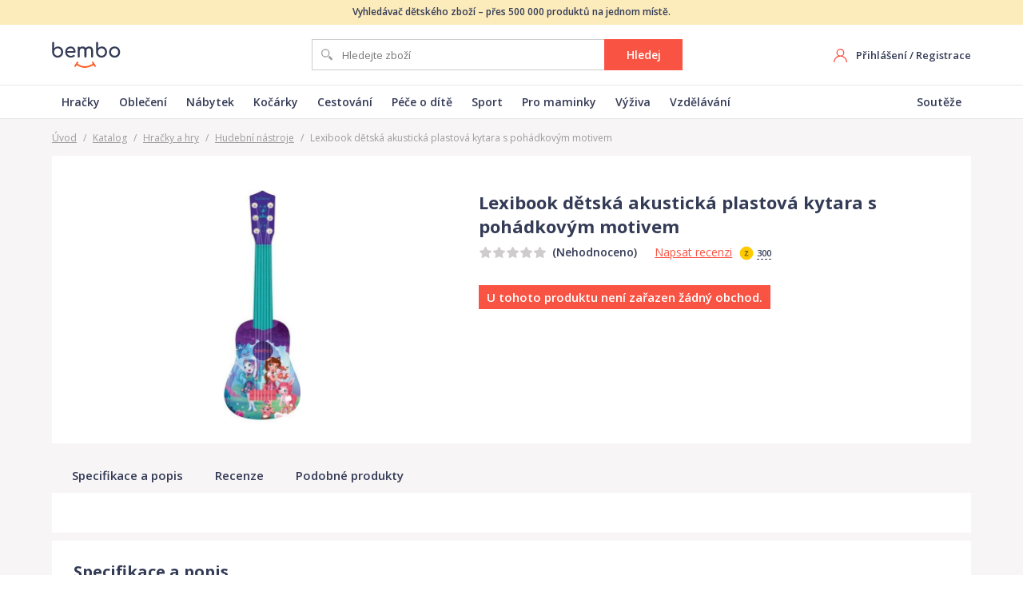

--- FILE ---
content_type: text/html; charset=utf-8
request_url: https://www.bembo.cz/katalog/p-lexibook-detska-akusticka-plastova-kytara-s-pohadkovym-motivem-2899295/
body_size: 17044
content:
<!DOCTYPE html>
<html lang="cs">
  <head>
    <!-- Google Tag Manager -->
    <script>(function(w,d,s,l,i){w[l]=w[l]||[];w[l].push({'gtm.start':
    new Date().getTime(),event:'gtm.js'});var f=d.getElementsByTagName(s)[0],
    j=d.createElement(s),dl=l!='dataLayer'?'&l='+l:'';j.async=true;j.src=
    'https://www.googletagmanager.com/gtm.js?id='+i+dl;f.parentNode.insertBefore(j,f);
    })(window,document,'script','dataLayer','GTM-KJLBT2M');</script>
    <!-- End Google Tag Manager -->

    <meta charset="utf-8">
    <meta name="viewport" content="width=device-width">

    <link rel="apple-touch-icon" sizes="180x180" href="/static/favicons/apple-touch-icon.png">
    <link rel="icon" type="image/png" sizes="32x32" href="/static/favicons/favicon-32x32.png">
    <link rel="icon" type="image/png" sizes="16x16" href="/static/favicons/favicon-16x16.png">
    <link rel="manifest" href="/static/favicons/site.webmanifest">
    <link rel="mask-icon" href="/static/favicons/safari-pinned-tab.svg" color="#f95343">
    <link rel="shortcut icon" href="/static/favicons/favicon.ico">
    <meta name="msapplication-TileColor" content="#00aba9">
    <meta name="msapplication-config" content="/static/favicons/browserconfig.xml">
    <meta name="theme-color" content="#ffffff">

    <meta name="seznam-wmt" content="2B6ZpnD0SWQXgj2GCv7aTXeqoHLg4gt6" />
        
    <title data-react-helmet="true">Lexibook dětská akustická plastová kytara s pohádkovým motivem | Bembo.cz</title>
    <link data-react-helmet="true" rel="canonical" href="https://www.bembo.cz/katalog/p-lexibook-detska-akusticka-plastova-kytara-s-pohadkovym-motivem-2899295/"/>
    <link data-chunk="main" rel="stylesheet" href="/static/css/main.5bd8786deeb705ccd014.css">
<link data-chunk="Catalog" rel="stylesheet" href="/static/css/Catalog.39a157f833384d00ff96.css">

    
  </head>
  <body>
    <noscript>
      <div class="no-script">POZOR! Tato stránka pro správné fungování vyžaduje zapnutý javascript v prohlížeči.</div>
    </noscript>
    <div id="root"><div class="page-container"><div class="web-header web-header--simple"><div class="web-header__info-text"><div class="container">Vyhledávač dětského zboží – přes 500 000 produktů na jednom místě.</div></div><div class="container web-header__box"><a class="web-header__logo" href="/"><img src="/static/images/9f5aa75683b3a20e149ec9007cba4a40.svg" alt="logo Bembo"/></a><div class="c-search"><form class="c-search__form"><input type="text" placeholder="Hledejte zboží" class="c-search__input" value=""/><button type="submit" class="btn">Hledej</button></form></div><div class="web-header__right"><div class="web-header-user"><div class="web-header-user__no-logged"><div class="hide-mobile"><a href="/">Přihlášení</a> / <a href="/">Registrace</a></div><a class="web-header-user__mobile-icon" href="/">Registrovat se</a></div></div></div></div><div class="web-header-menu"><nav class="container web-header-menu__box"><ul class="web-header-menu__items"><li class="web-header-menu__item"><a class="web-header__logo" href="/katalog/hracky-hry/">Hračky</a></li><li class="web-header-menu__item"><a class="web-header__logo" href="/katalog/obleceni-a-obuv/">Oblečení</a></li><li class="web-header-menu__item"><a class="web-header__logo" href="/katalog/detsky-pokoj-nabytek/">Nábytek</a></li><li class="web-header-menu__item"><a class="web-header__logo" href="/katalog/kocarky/">Kočárky</a></li><li class="web-header-menu__item"><a class="web-header__logo" href="/katalog/cestovani/">Cestování</a></li><li class="web-header-menu__item"><a class="web-header__logo" href="/katalog/pece-o-dite/">Péče o dítě</a></li><li class="web-header-menu__item"><a class="web-header__logo" href="/katalog/sport/">Sport</a></li><li class="web-header-menu__item"><a class="web-header__logo" href="/katalog/pro-maminky/">Pro maminky</a></li><li class="web-header-menu__item"><a class="web-header__logo" href="/katalog/zdravi-a-vyziva/">Výživa</a></li><li class="web-header-menu__item"><a class="web-header__logo" href="/katalog/skola-a-vzdelani/">Vzdělávání</a></li></ul><ul class="web-header-menu__items"><li class="web-header-menu__item"><a class="web-header__logo" href="/souteze/">Soutěže</a></li></ul></nav></div></div><div class="product-detail page-content-bg-gray"><div class="container"><div class="breadcrumb"><a href="/">Úvod</a><span class="sep">/</span><a href="/katalog/">Katalog</a><span class="sep">/</span><a href="/katalog/hracky-hry/">Hračky a hry</a><span class="sep">/</span><a href="/katalog/detske-hudebni-nastroje/">Hudební nástroje</a><span class="sep">/</span><span>Lexibook dětská akustická plastová kytara s pohádkovým motivem</span></div><div class="breadcrumb-mobile"><a href="/katalog/detske-hudebni-nastroje/">Hudební nástroje</a></div><div class="product-detail-main"><div class="product-detail-images"><div class="product-detail-images__main"><img src="/data/images/katalog/produkty/2899295/0-full.jpg" alt="Lexibook dětská akustická plastová kytara s pohádkovým motivem - obrázek 1"/></div></div><div class="product-detail-main__info"><h1 class="product-detail-main__title"><span>Lexibook dětská akustická plastová kytara s pohádkovým motivem</span></h1><div class="product-detail-main__line-rating"><div class="c-rating c-rating--s-1"><div class="c-rating__stars"><div class="c-rating__active-stars" style="width:0%"></div></div><span class="c-rating__text">(Nehodnoceno)</span></div><div class="product-detail-main__write-review"><a href="#recenze">Napsat recenzi</a><div class="product-detail-main__review-coins"><div class="tooltip-container"><img src="/static/images/74e4ca0e2c109014af85b988ac7cb053.svg" alt="zlaťák" class="icon-coin"/><span class="product-detail-main__review-coins-value">300</span><div class="tooltip tooltip--normal" style="width:215px;margin-left:-107.5px;visibility:hidden"><div class="tooltip__box"><div class="tooltip__content"><div class="tooltip__title">Zlaťáky za recenzi</div><p>Za napsání recenze<br/>získáte<!-- --> <span class="coins-iconed"><img src="/static/images/74e4ca0e2c109014af85b988ac7cb053.svg" alt="zlaťák" class="coins-iconed__icon"/>300 Zlaťáků</span>,<br/>které můžete využít v soutěžích<br/>o hodnotné ceny.</p></div><span class="tooltip__arrow" style="left:calc(50% + 0px)"></span></div></div></div></div></div></div><ul class="product-detail-main__anchors"></ul><div class="product-detail-main__line-price"><div class="product-detail-main__price"><div class="product-detail-main__no-shop">U tohoto produktu není zařazen žádný obchod.</div></div></div></div></div><div class="product-detail-menu"><div class="product-detail-menu__box"><div class="page-container page-content-bg-gray"><div class="container"><ul class="product-detail-menu__items"><li class="product-detail-menu__item"><a href="#popis"><span class="product-detail-menu__item-text">Specifikace a popis</span></a></li><li class="product-detail-menu__item"><a href="#recenze"><span class="product-detail-menu__item-text">Recenze</span></a></li><li class="product-detail-menu__item"><a href="#podobne-produkty"><span class="product-detail-menu__item-text">Podobné produkty</span></a></li></ul></div></div></div></div><div class="product-detail-eshops"><div class="product-detail__section-title-mobile">Porovnání cen </div><div class="product-detail__box"></div></div><div class="product-detail-specification product-detail__box"><div><h2 class="product-detail__box-title">Specifikace a popis</h2><div class="product-detail-specification__text default-content product-detail-specification__text--closed">Tato malá kytara je ideální jako doprovod začínajících kytaristů v jejich prvních hudebních krocích!</div></div><div class="product-detail-specification__params"></div></div><div class="product-detail__box"><div class="product-detail-reviews"><h2 class="product-detail__box-title">Recenze a hodnocení</h2><div class="product-no-reviews product-no-reviews--not-logged"><div class="product-no-reviews__image"><img src="/static/images/84fa0fa949fb78b8a158cb3149ba72ed.svg" alt=""/></div><div class="product-no-reviews__content"><div class="product-no-reviews__title">Lexibook dětská akustická plastová kytara s pohádkovým motivem<!-- --> <!-- -->čeká na první recenzi</div><div class="product-no-reviews__desc">Napište recenzi a jako odměnu dostanete<!-- --> <div class="tooltip-container"><img src="/static/images/74e4ca0e2c109014af85b988ac7cb053.svg" alt="zlaťák" class="icon-coin"/><span class="product-detail-main__review-coins-value">300 Zlaťáků</span><div class="tooltip tooltip--normal" style="width:215px;margin-left:-107.5px;visibility:hidden"><div class="tooltip__box"><div class="tooltip__content"><div class="tooltip__title">Zlaťáky za recenzi</div><p>Za napsání recenze<br/>získáte<!-- --> <span class="coins-iconed"><img src="/static/images/74e4ca0e2c109014af85b988ac7cb053.svg" alt="zlaťák" class="coins-iconed__icon"/>300 Zlaťáků</span>,<br/>které můžete využít v soutěžích<br/>o hodnotné ceny.</p></div><span class="tooltip__arrow" style="left:calc(50% + 0px)"></span></div></div></div><br/>Za přínosnou recenzi pro ostatní získáte další výhody.</div><div class="product-no-reviews__registration"><a class="btn c-lp-reg-cta__btn btn--red btn--w180" href="/"><img src="/static/images/e0af0342f52db0332b7a39d9e19ce274.svg" alt="ikona - Registrovat se" class="btn__icon"/><span class="btn__text">Registrovat se</span></a><div class="product-no-reviews__login">Máte u nás již účet?<!-- --> <a href="/">Přihlaste se</a></div></div></div></div></div></div><div class="product-detail-related product-detail__box"><div><h2 class="product-detail__box-title">Podobné produkty</h2><div class="product-detail-related__items"><div class="product-card"><div class="product-card__box"><div class="product-card__top"><div class="product-card__tags"></div><div class="product-card__image"><a href="/katalog/p-dudlu-hudebni-bubinek-3975147/"><img data-src="/data/images/katalog/produkty/v2/12490107/26233364-full.jpg" alt="Dudlu Hudební Bubínek"/></a></div></div><div class="product-card__bottom"><div class="product-card__main"><div class="product-card__price-line"><span class="product-card__price">od <b>148<!-- --> Kč</b></span><span class="product-card__eshops"> ve <a href="/katalog/p-dudlu-hudebni-bubinek-3975147/">2 obchodech</a></span></div><div class="product-card__title">Dudlu Hudební Bubínek</div></div><div class="product-card__detail"><div class="product-card__rating"><div class="c-rating c-rating--s-1"><div class="c-rating__stars"><div class="c-rating__active-stars" style="width:0%"></div></div></div></div><a class="btn btn--block" href="/katalog/p-dudlu-hudebni-bubinek-3975147/">Porovnat ceny</a></div></div></div></div><div class="product-card"><div class="product-card__box"><div class="product-card__top"><div class="product-card__tags"></div><div class="product-card__image"><a href="/katalog/p-foukaci-harmonika-animambo-2507534/"><img data-src="/data/images/katalog/produkty/2507534/0-full.jpg" alt="Foukací harmonika - Animambo"/></a></div></div><div class="product-card__bottom"><div class="product-card__main"><div class="product-card__price-line"><span class="product-card__price">od <b>179<!-- --> Kč</b></span><span class="product-card__eshops"> ve <a href="/katalog/p-foukaci-harmonika-animambo-2507534/">7 obchodech</a></span></div><div class="product-card__title">Foukací harmonika - Animambo</div></div><div class="product-card__detail"><div class="product-card__rating"><div class="c-rating c-rating--s-1"><div class="c-rating__stars"><div class="c-rating__active-stars" style="width:0%"></div></div></div></div><a class="btn btn--block" href="/katalog/p-foukaci-harmonika-animambo-2507534/">Porovnat ceny</a></div></div></div></div><div class="product-card"><div class="product-card__box"><div class="product-card__top"><div class="product-card__tags"></div><div class="product-card__image"><a href="/exit/p-5999441" target="_blank" rel="noopener noreferrer nofollow"><img data-src="/data/images/katalog/produkty/v2/5999441/13716327-full.jpg" alt="Bigjigs Toys Spojené dřevěné rumbakoule 1ks modrá"/></a></div></div><div class="product-card__bottom"><div class="product-card__main"><div class="product-card__price-line"><span class="product-card__price"><b>161<!-- --> Kč</b></span></div><div class="product-card__title">Bigjigs Toys Spojené dřevěné rumbakoule 1ks modrá</div></div><div class="product-card__detail"><div class="product-card__rating"><div class="c-rating c-rating--s-1"><div class="c-rating__stars"><div class="c-rating__active-stars" style="width:0%"></div></div></div></div><a href="/exit/p-5999441" class="btn btn-to-shop btn--red btn--block" target="_blank"><span class="btn__text">Do obchodu</span></a><a class="btn btn--gray btn--block" href="/katalog/p-bigjigs-toys-spojene-drevene-rumbakoule-1ks-modra-3535144/">Detail produktu</a></div></div></div></div><div class="product-card"><div class="product-card__box"><div class="product-card__top"><div class="product-card__tags"></div><div class="product-card__image"><a href="/exit/p-1017892" target="_blank" rel="noopener noreferrer nofollow"><img data-src="/data/images/katalog/produkty/2688196/0-full.jpg" alt="Tamburína  Woody"/></a></div></div><div class="product-card__bottom"><div class="product-card__main"><div class="product-card__price-line"><span class="product-card__price"><b>165<!-- --> Kč</b></span></div><div class="product-card__title">Tamburína  Woody</div></div><div class="product-card__detail"><div class="product-card__rating"><div class="c-rating c-rating--s-1"><div class="c-rating__stars"><div class="c-rating__active-stars" style="width:0%"></div></div></div></div><a href="/exit/p-1017892" class="btn btn-to-shop btn--red btn--block" target="_blank"><span class="btn__text">Do obchodu</span></a><a class="btn btn--gray btn--block" href="/katalog/p-tamburina-woody-2688196/">Detail produktu</a></div></div></div></div><div class="product-card"><div class="product-card__box"><div class="product-card__top"><div class="product-card__tags"></div><div class="product-card__image"><a href="/katalog/p-huanger-xylofon-3795909/"><img data-src="/data/images/katalog/produkty/v2/8348539/18455111-full.jpg" alt="HUANGER  xylofon"/></a></div></div><div class="product-card__bottom"><div class="product-card__main"><div class="product-card__price-line"><span class="product-card__price">od <b>349<!-- --> Kč</b></span><span class="product-card__eshops"> ve <a href="/katalog/p-huanger-xylofon-3795909/">2 obchodech</a></span></div><div class="product-card__title">HUANGER  xylofon</div></div><div class="product-card__detail"><div class="product-card__rating"><div class="c-rating c-rating--s-1"><div class="c-rating__stars"><div class="c-rating__active-stars" style="width:0%"></div></div></div></div><a class="btn btn--block" href="/katalog/p-huanger-xylofon-3795909/">Porovnat ceny</a></div></div></div></div><div class="product-card"><div class="product-card__box"><div class="product-card__top"><div class="product-card__tags"></div><div class="product-card__image"><a href="/exit/p-7894981" target="_blank" rel="noopener noreferrer nofollow"><img data-src="/data/images/katalog/produkty/v2/7894981/17762106-full.jpg" alt="Dětský cimbál 8 tónový"/></a></div></div><div class="product-card__bottom"><div class="product-card__main"><div class="product-card__price-line"><span class="product-card__price"><b>239<!-- --> Kč</b></span></div><div class="product-card__title">Dětský cimbál 8 tónový</div></div><div class="product-card__detail"><div class="product-card__rating"><div class="c-rating c-rating--s-1"><div class="c-rating__stars"><div class="c-rating__active-stars" style="width:0%"></div></div></div></div><a href="/exit/p-7894981" class="btn btn-to-shop btn--red btn--block" target="_blank"><span class="btn__text">Do obchodu</span></a><a class="btn btn--gray btn--block" href="/katalog/p-detsky-cimbal-8-tonovy-3758617/">Detail produktu</a></div></div></div></div><div class="product-card"><div class="product-card__box"><div class="product-card__top"><div class="product-card__tags"></div><div class="product-card__image"><a href="/exit/p-353224" target="_blank" rel="noopener noreferrer nofollow"><img data-src="/data/images/katalog/produkty/2668767/0-full.jpg" alt="Djeco Hrací skříňka  - Aiko uni"/></a></div></div><div class="product-card__bottom"><div class="product-card__main"><div class="product-card__price-line"><span class="product-card__price"><b>590<!-- --> Kč</b></span></div><div class="product-card__title">Djeco Hrací skříňka  - Aiko uni</div></div><div class="product-card__detail"><div class="product-card__rating"><div class="c-rating c-rating--s-1"><div class="c-rating__stars"><div class="c-rating__active-stars" style="width:0%"></div></div></div></div><a href="/exit/p-353224" class="btn btn-to-shop btn--red btn--block" target="_blank"><span class="btn__text">Do obchodu</span></a><a class="btn btn--gray btn--block" href="/katalog/p-djeco-hraci-skrinka-aiko-uni-2668767/">Detail produktu</a></div></div></div></div><div class="product-card"><div class="product-card__box"><div class="product-card__top"><div class="product-card__tags"></div><div class="product-card__image"><a href="/katalog/p-bino-xylofon-kovovy-obloukovy-2552818/"><img data-src="/data/images/katalog/produkty/2552818/0-full.jpg" alt="BINO Xylofon kovový obloukový"/></a></div></div><div class="product-card__bottom"><div class="product-card__main"><div class="product-card__price-line"><span class="product-card__price">od <b>259<!-- --> Kč</b></span><span class="product-card__eshops"> ve <a href="/katalog/p-bino-xylofon-kovovy-obloukovy-2552818/">6 obchodech</a></span></div><div class="product-card__title">BINO Xylofon kovový obloukový</div></div><div class="product-card__detail"><div class="product-card__rating"><div class="c-rating c-rating--s-1"><div class="c-rating__stars"><div class="c-rating__active-stars" style="width:0%"></div></div></div></div><a class="btn btn--block" href="/katalog/p-bino-xylofon-kovovy-obloukovy-2552818/">Porovnat ceny</a></div></div></div></div><div class="product-card"><div class="product-card__box"><div class="product-card__top"><div class="product-card__tags"></div><div class="product-card__image"><a href="/exit/p-569381" target="_blank" rel="noopener noreferrer nofollow"><img data-src="/data/images/katalog/produkty/2896093/0-full.jpg" alt="Janod Tamburína Confetti bez bubínku"/></a></div></div><div class="product-card__bottom"><div class="product-card__main"><div class="product-card__price-line"><span class="product-card__price"><b>319<!-- --> Kč</b></span></div><div class="product-card__title">Janod Tamburína Confetti bez bubínku</div></div><div class="product-card__detail"><div class="product-card__rating"><div class="c-rating c-rating--s-1"><div class="c-rating__stars"><div class="c-rating__active-stars" style="width:0%"></div></div></div></div><a href="/exit/p-569381" class="btn btn-to-shop btn--red btn--block" target="_blank"><span class="btn__text">Do obchodu</span></a><a class="btn btn--gray btn--block" href="/katalog/p-janod-tamburina-confetti-bez-bubinku-2896093/">Detail produktu</a></div></div></div></div><div class="product-card"><div class="product-card__box"><div class="product-card__top"><div class="product-card__tags"></div><div class="product-card__image"><a href="/katalog/p-drewmax-drevena-foukaci-harmonika-cervena-i-3976228/"><img data-src="/data/images/katalog/produkty/v2/12540747/26284076-full.jpg" alt="Drewmax Dřevěná foukací harmonika Červená I"/></a></div></div><div class="product-card__bottom"><div class="product-card__main"><div class="product-card__price-line"><span class="product-card__price">od <b>134<!-- --> Kč</b></span><span class="product-card__eshops"> ve <a href="/katalog/p-drewmax-drevena-foukaci-harmonika-cervena-i-3976228/">3 obchodech</a></span></div><div class="product-card__title">Drewmax Dřevěná foukací harmonika Červená I</div></div><div class="product-card__detail"><div class="product-card__rating"><div class="c-rating c-rating--s-1"><div class="c-rating__stars"><div class="c-rating__active-stars" style="width:0%"></div></div></div></div><a class="btn btn--block" href="/katalog/p-drewmax-drevena-foukaci-harmonika-cervena-i-3976228/">Porovnat ceny</a></div></div></div></div><div class="product-card"><div class="product-card__box"><div class="product-card__top"><div class="product-card__tags"></div><div class="product-card__image"><a href="/katalog/p-hm-studio-kastanety-oranzovo-modra-2407520/"><img data-src="/data/images/katalog/produkty/2407520/0-full.jpg" alt="HM Studio Kastaněty - Oranžovo-modrá"/></a></div></div><div class="product-card__bottom"><div class="product-card__main"><div class="product-card__price-line"><span class="product-card__price">od <b>79<!-- --> Kč</b></span><span class="product-card__eshops"> ve <a href="/katalog/p-hm-studio-kastanety-oranzovo-modra-2407520/">4 obchodech</a></span></div><div class="product-card__title">HM Studio Kastaněty - Oranžovo-modrá</div></div><div class="product-card__detail"><div class="product-card__rating"><div class="c-rating c-rating--s-1"><div class="c-rating__stars"><div class="c-rating__active-stars" style="width:0%"></div></div></div></div><a class="btn btn--block" href="/katalog/p-hm-studio-kastanety-oranzovo-modra-2407520/">Porovnat ceny</a></div></div></div></div><div class="product-card"><div class="product-card__box"><div class="product-card__top"><div class="product-card__tags"></div><div class="product-card__image"><a href="/exit/p-12710033" target="_blank" rel="noopener noreferrer nofollow"><img data-src="/data/images/katalog/produkty/v2/12710033/26454386-full.jpg" alt="Bino Zábavní dětské piano BINO 88306"/></a></div></div><div class="product-card__bottom"><div class="product-card__main"><div class="product-card__price-line"><span class="product-card__price"><b>699<!-- --> Kč</b></span></div><div class="product-card__title">Bino Zábavní dětské piano BINO 88306</div></div><div class="product-card__detail"><div class="product-card__rating"><div class="c-rating c-rating--s-1"><div class="c-rating__stars"><div class="c-rating__active-stars" style="width:0%"></div></div></div></div><a href="/exit/p-12710033" class="btn btn-to-shop btn--red btn--block" target="_blank"><span class="btn__text">Do obchodu</span></a><a class="btn btn--gray btn--block" href="/katalog/p-bino-zabavni-detske-piano-bino-88306-3979778/">Detail produktu</a></div></div></div></div><div class="product-card"><div class="product-card__box"><div class="product-card__top"><div class="product-card__tags"></div><div class="product-card__image"><a href="/exit/p-6004424" target="_blank" rel="noopener noreferrer nofollow"><img data-src="/data/images/katalog/produkty/v2/6004424/13730951-full.jpg" alt="Bigjigs Toys Rumba koule hvězdičky 2 ks červená"/></a></div></div><div class="product-card__bottom"><div class="product-card__main"><div class="product-card__price-line"><span class="product-card__price"><b>268<!-- --> Kč</b></span></div><div class="product-card__title">Bigjigs Toys Rumba koule hvězdičky 2 ks červená</div></div><div class="product-card__detail"><div class="product-card__rating"><div class="c-rating c-rating--s-1"><div class="c-rating__stars"><div class="c-rating__active-stars" style="width:0%"></div></div></div></div><a href="/exit/p-6004424" class="btn btn-to-shop btn--red btn--block" target="_blank"><span class="btn__text">Do obchodu</span></a><a class="btn btn--gray btn--block" href="/katalog/p-bigjigs-toys-rumba-koule-hvezdicky-2-ks-cervena-3536000/">Detail produktu</a></div></div></div></div><div class="product-card"><div class="product-card__box"><div class="product-card__top"><div class="product-card__tags"></div><div class="product-card__image"><a href="/katalog/p-hudba-xylofon-8-tonu-kovovy-zabka-bino-2729198/"><img data-src="/data/images/katalog/produkty/2729198/0-full.jpg" alt="Hudba - Xylofon 8 tónů, Kovový žabka (Bino)"/></a></div></div><div class="product-card__bottom"><div class="product-card__main"><div class="product-card__price-line"><span class="product-card__price">od <b>289<!-- --> Kč</b></span><span class="product-card__eshops"> ve <a href="/katalog/p-hudba-xylofon-8-tonu-kovovy-zabka-bino-2729198/">6 obchodech</a></span></div><div class="product-card__title">Hudba - Xylofon 8 tónů, Kovový žabka (Bino)</div></div><div class="product-card__detail"><div class="product-card__rating"><div class="c-rating c-rating--s-1"><div class="c-rating__stars"><div class="c-rating__active-stars" style="width:0%"></div></div></div></div><a class="btn btn--block" href="/katalog/p-hudba-xylofon-8-tonu-kovovy-zabka-bino-2729198/">Porovnat ceny</a></div></div></div></div><div class="product-card"><div class="product-card__box"><div class="product-card__top"><div class="product-card__tags"><span class="product-card__tag product-card__tag--orange">Doprava zdarma</span></div><div class="product-card__image"><a href="/katalog/p-kytara-vilac-oranzova-3320817/"><img data-src="/data/images/katalog/produkty/v2/4072070/8113529-full.jpg" alt="Kytara Vilac Oranžová"/></a></div></div><div class="product-card__bottom"><div class="product-card__main"><div class="product-card__price-line"><span class="product-card__price">od <b>556<!-- --> Kč</b></span><span class="product-card__eshops"> ve <a href="/katalog/p-kytara-vilac-oranzova-3320817/">6 obchodech</a></span></div><div class="product-card__title">Kytara Vilac Oranžová</div></div><div class="product-card__detail"><div class="product-card__rating"><div class="c-rating c-rating--s-1"><div class="c-rating__stars"><div class="c-rating__active-stars" style="width:0%"></div></div></div></div><a class="btn btn--block" href="/katalog/p-kytara-vilac-oranzova-3320817/">Porovnat ceny</a></div></div></div></div><div class="product-card"><div class="product-card__box"><div class="product-card__top"><div class="product-card__tags"></div><div class="product-card__image"><a href="/exit/p-2887075" target="_blank" rel="noopener noreferrer nofollow"><img data-src="/data/images/katalog/produkty/v2/2887075/5888623-full.jpg" alt="CreativeToys Piánko pejsek"/></a></div></div><div class="product-card__bottom"><div class="product-card__main"><div class="product-card__price-line"><span class="product-card__price"><b>447<!-- --> Kč</b></span></div><div class="product-card__title">CreativeToys Piánko pejsek</div></div><div class="product-card__detail"><div class="product-card__rating"><div class="c-rating c-rating--s-1"><div class="c-rating__stars"><div class="c-rating__active-stars" style="width:0%"></div></div></div></div><a href="/exit/p-2887075" class="btn btn-to-shop btn--red btn--block" target="_blank"><span class="btn__text">Do obchodu</span></a><a class="btn btn--gray btn--block" href="/katalog/p-creativetoys-pianko-pejsek-3138745/">Detail produktu</a></div></div></div></div><div class="product-card"><div class="product-card__box"><div class="product-card__top"><div class="product-card__tags"></div><div class="product-card__image"><a href="/katalog/p-infantino-hudebni-lev-3839903/"><img data-src="/data/images/katalog/produkty/v2/8950695/20140803-full.jpg" alt="Infantino Hudební lev"/></a></div></div><div class="product-card__bottom"><div class="product-card__main"><div class="product-card__price-line"><span class="product-card__price">od <b>386<!-- --> Kč</b></span><span class="product-card__eshops"> ve <a href="/katalog/p-infantino-hudebni-lev-3839903/">3 obchodech</a></span></div><div class="product-card__title">Infantino Hudební lev</div></div><div class="product-card__detail"><div class="product-card__rating"><div class="c-rating c-rating--s-1"><div class="c-rating__stars"><div class="c-rating__active-stars" style="width:0%"></div></div></div></div><a class="btn btn--block" href="/katalog/p-infantino-hudebni-lev-3839903/">Porovnat ceny</a></div></div></div></div><div class="product-card"><div class="product-card__box"><div class="product-card__top"><div class="product-card__tags"></div><div class="product-card__image"><a href="/exit/p-6893417" target="_blank" rel="noopener noreferrer nofollow"><img data-src="/data/images/katalog/produkty/v2/6893417/15683525-full.jpg" alt="Dřevěný xylofon s kladivem"/></a></div></div><div class="product-card__bottom"><div class="product-card__main"><div class="product-card__price-line"><span class="product-card__price"><b>649<!-- --> Kč</b></span></div><div class="product-card__title">Dřevěný xylofon s kladivem</div></div><div class="product-card__detail"><div class="product-card__rating"><div class="c-rating c-rating--s-1"><div class="c-rating__stars"><div class="c-rating__active-stars" style="width:0%"></div></div></div></div><a href="/exit/p-6893417" class="btn btn-to-shop btn--red btn--block" target="_blank"><span class="btn__text">Do obchodu</span></a><a class="btn btn--gray btn--block" href="/katalog/p-dreveny-xylofon-s-kladivem-3660143/">Detail produktu</a></div></div></div></div><div class="product-card"><div class="product-card__box"><div class="product-card__top"><div class="product-card__tags"></div><div class="product-card__image"><a href="/exit/p-5502763" target="_blank" rel="noopener noreferrer nofollow"><img data-src="/data/images/katalog/produkty/v2/5502763/11912190-full.jpg" alt="Jabadabado Hudební hračka macko"/></a></div></div><div class="product-card__bottom"><div class="product-card__main"><div class="product-card__price-line"><span class="product-card__price"><b>499<!-- --> Kč</b></span></div><div class="product-card__title">Jabadabado Hudební hračka macko</div></div><div class="product-card__detail"><div class="product-card__rating"><div class="c-rating c-rating--s-1"><div class="c-rating__stars"><div class="c-rating__active-stars" style="width:0%"></div></div></div></div><a href="/exit/p-5502763" class="btn btn-to-shop btn--red btn--block" target="_blank"><span class="btn__text">Do obchodu</span></a><a class="btn btn--gray btn--block" href="/katalog/p-jabadabado-hudebni-hracka-macko-3494908/">Detail produktu</a></div></div></div></div><div class="product-card"><div class="product-card__box"><div class="product-card__top"><div class="product-card__tags"></div><div class="product-card__image"><a href="/exit/p-3348881" target="_blank" rel="noopener noreferrer nofollow"><img data-src="/data/images/katalog/produkty/v2/3348881/6901329-full.jpg" alt="MaDe Buben dětský 19cm"/></a></div></div><div class="product-card__bottom"><div class="product-card__main"><div class="product-card__price-line"><span class="product-card__price"><b>153<!-- --> Kč</b></span></div><div class="product-card__title">MaDe Buben dětský 19cm</div></div><div class="product-card__detail"><div class="product-card__rating"><div class="c-rating c-rating--s-1"><div class="c-rating__stars"><div class="c-rating__active-stars" style="width:0%"></div></div></div></div><a href="/exit/p-3348881" class="btn btn-to-shop btn--red btn--block" target="_blank"><span class="btn__text">Do obchodu</span></a><a class="btn btn--gray btn--block" href="/katalog/p-made-buben-detsky-19cm-3253021/">Detail produktu</a></div></div></div></div><div class="product-card"><div class="product-card__box"><div class="product-card__top"><div class="product-card__tags"></div><div class="product-card__image"><a href="/exit/p-221025" target="_blank" rel="noopener noreferrer nofollow"><img data-src="/data/images/katalog/produkty/2734779/0-full.jpg" alt="Dešťové korálky malé - chrastítko s obrázkem kočičky"/></a></div></div><div class="product-card__bottom"><div class="product-card__main"><div class="product-card__price-line"><span class="product-card__price"><b>265<!-- --> Kč</b></span></div><div class="product-card__title">Dešťové korálky malé - chrastítko s obrázkem kočičky</div></div><div class="product-card__detail"><div class="product-card__rating"><div class="c-rating c-rating--s-1"><div class="c-rating__stars"><div class="c-rating__active-stars" style="width:0%"></div></div></div></div><a href="/exit/p-221025" class="btn btn-to-shop btn--red btn--block" target="_blank"><span class="btn__text">Do obchodu</span></a><a class="btn btn--gray btn--block" href="/katalog/p-destove-koralky-male-chrastitko-s-obrazkem-kocicky-2734779/">Detail produktu</a></div></div></div></div><div class="product-card"><div class="product-card__box"><div class="product-card__top"><div class="product-card__tags"></div><div class="product-card__image"><a href="/exit/p-4657899" target="_blank" rel="noopener noreferrer nofollow"><img data-src="/data/images/katalog/produkty/v2/4657899/10334750-full.jpg" alt="DouDou et Compagnie Koala hudební 20cm"/></a></div></div><div class="product-card__bottom"><div class="product-card__main"><div class="product-card__price-line"><span class="product-card__price"><b>949<!-- --> Kč</b></span></div><div class="product-card__title">DouDou et Compagnie Koala hudební 20cm</div></div><div class="product-card__detail"><div class="product-card__rating"><div class="c-rating c-rating--s-1"><div class="c-rating__stars"><div class="c-rating__active-stars" style="width:0%"></div></div></div></div><a href="/exit/p-4657899" class="btn btn-to-shop btn--red btn--block" target="_blank"><span class="btn__text">Do obchodu</span></a><a class="btn btn--gray btn--block" href="/katalog/p-doudou-et-compagnie-koala-hudebni-20cm-3394422/">Detail produktu</a></div></div></div></div><div class="product-card"><div class="product-card__box"><div class="product-card__top"><div class="product-card__tags"></div><div class="product-card__image"><a href="/katalog/p-drevene-cimbalky-pro-deti-krokodyl-3758635/"><img data-src="/data/images/katalog/produkty/v2/7895004/17762129-full.jpg" alt="Dřevěné cimbálky pro děti krokodýl"/></a></div></div><div class="product-card__bottom"><div class="product-card__main"><div class="product-card__price-line"><span class="product-card__price">od <b>159<!-- --> Kč</b></span><span class="product-card__eshops"> ve <a href="/katalog/p-drevene-cimbalky-pro-deti-krokodyl-3758635/">2 obchodech</a></span></div><div class="product-card__title">Dřevěné cimbálky pro děti krokodýl</div></div><div class="product-card__detail"><div class="product-card__rating"><div class="c-rating c-rating--s-1"><div class="c-rating__stars"><div class="c-rating__active-stars" style="width:0%"></div></div></div></div><a class="btn btn--block" href="/katalog/p-drevene-cimbalky-pro-deti-krokodyl-3758635/">Porovnat ceny</a></div></div></div></div><div class="product-card"><div class="product-card__box"><div class="product-card__top"><div class="product-card__tags"></div><div class="product-card__image"><a href="/exit/p-12772914" target="_blank" rel="noopener noreferrer nofollow"><img data-src="/data/images/katalog/produkty/v2/12772914/26517718-full.jpg" alt="Bontempi Mikrofon bezdrátový se světelnými efekty a melodiemi"/></a></div></div><div class="product-card__bottom"><div class="product-card__main"><div class="product-card__price-line"><span class="product-card__price"><b>550<!-- --> Kč</b></span></div><div class="product-card__title">Bontempi Mikrofon bezdrátový se světelnými efekty a melodiemi</div></div><div class="product-card__detail"><div class="product-card__rating"><div class="c-rating c-rating--s-1"><div class="c-rating__stars"><div class="c-rating__active-stars" style="width:0%"></div></div></div></div><a href="/exit/p-12772914" class="btn btn-to-shop btn--red btn--block" target="_blank"><span class="btn__text">Do obchodu</span></a><a class="btn btn--gray btn--block" href="/katalog/p-bontempi-mikrofon-bezdratovy-se-svetelnymi-efekty-a-melodiemi-3980944/">Detail produktu</a></div></div></div></div><div class="product-card"><div class="product-card__box"><div class="product-card__top"><div class="product-card__tags"></div><div class="product-card__image"><a href="/exit/p-4788702" target="_blank" rel="noopener noreferrer nofollow"><img data-src="/data/images/katalog/produkty/v2/4788702/10518580-full.jpg" alt="Euro Baby Interaktivní hračka s chrastítkem - housenka"/></a></div></div><div class="product-card__bottom"><div class="product-card__main"><div class="product-card__price-line"><span class="product-card__price"><b>222<!-- --> Kč</b></span></div><div class="product-card__title">Euro Baby Interaktivní hračka s chrastítkem - housenka</div></div><div class="product-card__detail"><div class="product-card__rating"><div class="c-rating c-rating--s-1"><div class="c-rating__stars"><div class="c-rating__active-stars" style="width:0%"></div></div></div></div><a href="/exit/p-4788702" class="btn btn-to-shop btn--red btn--block" target="_blank"><span class="btn__text">Do obchodu</span></a><a class="btn btn--gray btn--block" href="/katalog/p-euro-baby-interaktivni-hracka-s-chrastitkem-housenka-4014555/">Detail produktu</a></div></div></div></div><div class="product-card"><div class="product-card__box"><div class="product-card__top"><div class="product-card__tags"></div><div class="product-card__image"><a href="/exit/p-12070459" target="_blank" rel="noopener noreferrer nofollow"><img data-src="/data/images/katalog/produkty/v2/7917702/17871133-full.jpg" alt="Dudlu Hrací skříňka šperkovnice koně"/></a></div></div><div class="product-card__bottom"><div class="product-card__main"><div class="product-card__price-line"><span class="product-card__price"><b>299<!-- --> Kč</b></span></div><div class="product-card__title">Dudlu Hrací skříňka šperkovnice koně</div></div><div class="product-card__detail"><div class="product-card__rating"><div class="c-rating c-rating--s-1"><div class="c-rating__stars"><div class="c-rating__active-stars" style="width:0%"></div></div></div></div><a href="/exit/p-12070459" class="btn btn-to-shop btn--red btn--block" target="_blank"><span class="btn__text">Do obchodu</span></a><a class="btn btn--gray btn--block" href="/katalog/p-dudlu-hraci-skrinka-sperkovnice-kone-3761188/">Detail produktu</a></div></div></div></div><div class="product-card"><div class="product-card__box"><div class="product-card__top"><div class="product-card__tags"></div><div class="product-card__image"><a href="/exit/p-12016357" target="_blank" rel="noopener noreferrer nofollow"><img data-src="/data/images/katalog/produkty/v2/12016357/25319991-full.jpg" alt="Mikrofon s ozvěnou plast Zvířátka a jejich kapela 19cm 2 barvy na kartě"/></a></div></div><div class="product-card__bottom"><div class="product-card__main"><div class="product-card__price-line"><span class="product-card__price"><b>66<!-- --> Kč</b></span></div><div class="product-card__title">Mikrofon s ozvěnou plast Zvířátka a jejich kapela 19cm 2 barvy na kartě</div></div><div class="product-card__detail"><div class="product-card__rating"><div class="c-rating c-rating--s-1"><div class="c-rating__stars"><div class="c-rating__active-stars" style="width:0%"></div></div></div></div><a href="/exit/p-12016357" class="btn btn-to-shop btn--red btn--block" target="_blank"><span class="btn__text">Do obchodu</span></a><a class="btn btn--gray btn--block" href="/katalog/p-mikrofon-s-ozvenou-plast-zviratka-a-jejich-kapela-19cm-2-barvy-na-karte-3939100/">Detail produktu</a></div></div></div></div><div class="product-card"><div class="product-card__box"><div class="product-card__top"><div class="product-card__tags"></div><div class="product-card__image"><a href="/exit/p-13024017" target="_blank" rel="noopener noreferrer nofollow"><img data-src="/data/images/katalog/produkty/v2/13024017/26770729-full.jpg" alt="Lexibook Svítící mikrofon Kouzelná Beruška s melodiemi a zvukovými efekty"/></a></div></div><div class="product-card__bottom"><div class="product-card__main"><div class="product-card__price-line"><span class="product-card__price"><b>475<!-- --> Kč</b></span></div><div class="product-card__title">Lexibook Svítící mikrofon Kouzelná Beruška s melodiemi a zvukovými efekty</div></div><div class="product-card__detail"><div class="product-card__rating"><div class="c-rating c-rating--s-1"><div class="c-rating__stars"><div class="c-rating__active-stars" style="width:0%"></div></div></div></div><a href="/exit/p-13024017" class="btn btn-to-shop btn--red btn--block" target="_blank"><span class="btn__text">Do obchodu</span></a><a class="btn btn--gray btn--block" href="/katalog/p-lexibook-svitici-mikrofon-kouzelna-beruska-s-melodiemi-a-zvukovymi-efekty-3986466/">Detail produktu</a></div></div></div></div><div class="product-card"><div class="product-card__box"><div class="product-card__top"><div class="product-card__tags"></div><div class="product-card__image"><a href="/katalog/p-bino-kytara-23-2507639/"><img data-src="/data/images/katalog/produkty/2507639/0-full.jpg" alt="Bino Kytara 23"/></a></div></div><div class="product-card__bottom"><div class="product-card__main"><div class="product-card__price-line"><span class="product-card__price">od <b>410<!-- --> Kč</b></span><span class="product-card__eshops"> ve <a href="/katalog/p-bino-kytara-23-2507639/">13 obchodech</a></span></div><div class="product-card__title">Bino Kytara 23</div></div><div class="product-card__detail"><div class="product-card__rating"><div class="c-rating c-rating--s-1"><div class="c-rating__stars"><div class="c-rating__active-stars" style="width:0%"></div></div></div></div><a class="btn btn--block" href="/katalog/p-bino-kytara-23-2507639/">Porovnat ceny</a></div></div></div></div><div class="product-card"><div class="product-card__box"><div class="product-card__top"><div class="product-card__tags"></div><div class="product-card__image"><a href="/katalog/p-small-foot-by-legler-small-foot-bubinek-barevne-safari-3987621/"><img data-src="/data/images/katalog/produkty/v2/13039306/26786199-full.jpg" alt="Small foot by Legler Small Foot Bubínek Barevné safari"/></a></div></div><div class="product-card__bottom"><div class="product-card__main"><div class="product-card__price-line"><span class="product-card__price">od <b>472<!-- --> Kč</b></span><span class="product-card__eshops"> ve <a href="/katalog/p-small-foot-by-legler-small-foot-bubinek-barevne-safari-3987621/">4 obchodech</a></span></div><div class="product-card__title">Small foot by Legler Small Foot Bubínek Barevné safari</div></div><div class="product-card__detail"><div class="product-card__rating"><div class="c-rating c-rating--s-1"><div class="c-rating__stars"><div class="c-rating__active-stars" style="width:0%"></div></div></div></div><a class="btn btn--block" href="/katalog/p-small-foot-by-legler-small-foot-bubinek-barevne-safari-3987621/">Porovnat ceny</a></div></div></div></div><div class="product-card"><div class="product-card__box"><div class="product-card__top"><div class="product-card__tags"></div><div class="product-card__image"><a href="/katalog/p-pianko-koberec-2538658/"><img data-src="/data/images/katalog/produkty/2538658/0-full.jpg" alt="Piánko koberec"/></a></div></div><div class="product-card__bottom"><div class="product-card__main"><div class="product-card__price-line"><span class="product-card__price">od <b>509<!-- --> Kč</b></span><span class="product-card__eshops"> ve <a href="/katalog/p-pianko-koberec-2538658/">2 obchodech</a></span></div><div class="product-card__title">Piánko koberec</div></div><div class="product-card__detail"><div class="product-card__rating"><div class="c-rating c-rating--s-1"><div class="c-rating__stars"><div class="c-rating__active-stars" style="width:0%"></div></div></div></div><a class="btn btn--block" href="/katalog/p-pianko-koberec-2538658/">Porovnat ceny</a></div></div></div></div><div class="product-card"><div class="product-card__box"><div class="product-card__top"><div class="product-card__tags"></div><div class="product-card__image"><a href="/exit/p-5214760" target="_blank" rel="noopener noreferrer nofollow"><img data-src="/data/images/katalog/produkty/v2/5214760/11386317-full.jpg" alt="Ukulele kiwi"/></a></div></div><div class="product-card__bottom"><div class="product-card__main"><div class="product-card__price-line"><span class="product-card__price"><b>329<!-- --> Kč</b></span></div><div class="product-card__title">Ukulele kiwi</div></div><div class="product-card__detail"><div class="product-card__rating"><div class="c-rating c-rating--s-1"><div class="c-rating__stars"><div class="c-rating__active-stars" style="width:0%"></div></div></div></div><a href="/exit/p-5214760" class="btn btn-to-shop btn--red btn--block" target="_blank"><span class="btn__text">Do obchodu</span></a><a class="btn btn--gray btn--block" href="/katalog/p-ukulele-kiwi-3461979/">Detail produktu</a></div></div></div></div><div class="product-card"><div class="product-card__box"><div class="product-card__top"><div class="product-card__tags"></div><div class="product-card__image"><a href="/exit/p-1019940" target="_blank" rel="noopener noreferrer nofollow"><img data-src="/data/images/katalog/produkty/2687383/0-full.jpg" alt="Little Tikes Hudební bubínek"/></a></div></div><div class="product-card__bottom"><div class="product-card__main"><div class="product-card__price-line"><span class="product-card__price"><b>563<!-- --> Kč</b></span></div><div class="product-card__title">Little Tikes Hudební bubínek</div></div><div class="product-card__detail"><div class="product-card__rating"><div class="c-rating c-rating--s-1"><div class="c-rating__stars"><div class="c-rating__active-stars" style="width:0%"></div></div></div></div><a href="/exit/p-1019940" class="btn btn-to-shop btn--red btn--block" target="_blank"><span class="btn__text">Do obchodu</span></a><a class="btn btn--gray btn--block" href="/katalog/p-little-tikes-hudebni-bubinek-2687383/">Detail produktu</a></div></div></div></div><div class="product-card"><div class="product-card__box"><div class="product-card__top"><div class="product-card__tags"></div><div class="product-card__image"><a href="/katalog/p-smer-signalni-pistalka-2421940/"><img data-src="/data/images/katalog/produkty/2421940/0-full.jpg" alt="Směr Signální píšťalka"/></a></div></div><div class="product-card__bottom"><div class="product-card__main"><div class="product-card__price-line"><span class="product-card__price">od <b>24<!-- --> Kč</b></span><span class="product-card__eshops"> ve <a href="/katalog/p-smer-signalni-pistalka-2421940/">5 obchodech</a></span></div><div class="product-card__title">Směr Signální píšťalka</div></div><div class="product-card__detail"><div class="product-card__rating"><div class="c-rating c-rating--s-1"><div class="c-rating__stars"><div class="c-rating__active-stars" style="width:0%"></div></div></div></div><a class="btn btn--block" href="/katalog/p-smer-signalni-pistalka-2421940/">Porovnat ceny</a></div></div></div></div><div class="product-card"><div class="product-card__box"><div class="product-card__top"><div class="product-card__tags"></div><div class="product-card__image"><a href="/katalog/p-bigjigs-toys-dreveny-rotacni-bubinek-hvezdicky-1-ks-2606375/"><img data-src="/data/images/katalog/produkty/v2/2999733/6115369-full.jpg" alt="Bigjigs Toys Dřevěný rotační bubínek hvězdičky 1 ks"/></a></div></div><div class="product-card__bottom"><div class="product-card__main"><div class="product-card__price-line"><span class="product-card__price">od <b>269<!-- --> Kč</b></span><span class="product-card__eshops"> ve <a href="/katalog/p-bigjigs-toys-dreveny-rotacni-bubinek-hvezdicky-1-ks-2606375/">3 obchodech</a></span></div><div class="product-card__title">Bigjigs Toys Dřevěný rotační bubínek hvězdičky 1 ks</div></div><div class="product-card__detail"><div class="product-card__rating"><div class="c-rating c-rating--s-1"><div class="c-rating__stars"><div class="c-rating__active-stars" style="width:0%"></div></div></div></div><a class="btn btn--block" href="/katalog/p-bigjigs-toys-dreveny-rotacni-bubinek-hvezdicky-1-ks-2606375/">Porovnat ceny</a></div></div></div></div><div class="product-card"><div class="product-card__box"><div class="product-card__top"><div class="product-card__tags"></div><div class="product-card__image"><a href="/exit/p-12302142" target="_blank" rel="noopener noreferrer nofollow"><img data-src="/data/images/katalog/produkty/v2/12302142/25620474-full.jpg" alt="Taf Toys Hudební pultík do auta Savana"/></a></div></div><div class="product-card__bottom"><div class="product-card__main"><div class="product-card__price-line"><span class="product-card__price"><b>979<!-- --> Kč</b></span></div><div class="product-card__title">Taf Toys Hudební pultík do auta Savana</div></div><div class="product-card__detail"><div class="product-card__rating"><div class="c-rating c-rating--s-1"><div class="c-rating__stars"><div class="c-rating__active-stars" style="width:0%"></div></div></div></div><a href="/exit/p-12302142" class="btn btn-to-shop btn--red btn--block" target="_blank"><span class="btn__text">Do obchodu</span></a><a class="btn btn--gray btn--block" href="/katalog/p-taf-toys-hudebni-pultik-do-auta-savana-3953146/">Detail produktu</a></div></div></div></div><div class="product-card"><div class="product-card__box"><div class="product-card__top"><div class="product-card__tags"></div><div class="product-card__image"><a href="/exit/p-774315" target="_blank" rel="noopener noreferrer nofollow"><img data-src="/data/images/katalog/produkty/v2/774315/444218-full.jpg" alt="Fisher Price HUDEBNÍ PIÁNO SE SVĚTLY SK"/></a></div></div><div class="product-card__bottom"><div class="product-card__main"><div class="product-card__price-line"><span class="product-card__price"><b>676<!-- --> Kč</b></span></div><div class="product-card__title">Fisher Price HUDEBNÍ PIÁNO SE SVĚTLY SK</div></div><div class="product-card__detail"><div class="product-card__rating"><div class="c-rating c-rating--s-1"><div class="c-rating__stars"><div class="c-rating__active-stars" style="width:0%"></div></div></div></div><a href="/exit/p-774315" class="btn btn-to-shop btn--red btn--block" target="_blank"><span class="btn__text">Do obchodu</span></a><a class="btn btn--gray btn--block" href="/katalog/p-fisher-price-hudebni-piano-se-svetly-sk-3711342/">Detail produktu</a></div></div></div></div><div class="product-card"><div class="product-card__box"><div class="product-card__top"><div class="product-card__tags"></div><div class="product-card__image"><a href="/exit/p-2581131" target="_blank" rel="noopener noreferrer nofollow"><img data-src="/data/images/katalog/produkty/3083104/0-full.jpg" alt="Dřevěný xylofon šnek"/></a></div></div><div class="product-card__bottom"><div class="product-card__main"><div class="product-card__price-line"><span class="product-card__price"><b>516<!-- --> Kč</b></span></div><div class="product-card__title">Dřevěný xylofon šnek</div></div><div class="product-card__detail"><div class="product-card__rating"><div class="c-rating c-rating--s-1"><div class="c-rating__stars"><div class="c-rating__active-stars" style="width:0%"></div></div></div></div><a href="/exit/p-2581131" class="btn btn-to-shop btn--red btn--block" target="_blank"><span class="btn__text">Do obchodu</span></a><a class="btn btn--gray btn--block" href="/katalog/p-dreveny-xylofon-snek-3083104/">Detail produktu</a></div></div></div></div><div class="product-card"><div class="product-card__box"><div class="product-card__top"><div class="product-card__tags"></div><div class="product-card__image"><a href="/katalog/p-bino-set-hudebnich-nastroju-2514540/"><img data-src="/data/images/katalog/produkty/2514540/0-full.jpg" alt="Bino Set hudebních nástrojů"/></a></div></div><div class="product-card__bottom"><div class="product-card__main"><div class="product-card__price-line"><span class="product-card__price">od <b>389<!-- --> Kč</b></span><span class="product-card__eshops"> ve <a href="/katalog/p-bino-set-hudebnich-nastroju-2514540/">5 obchodech</a></span></div><div class="product-card__title">Bino Set hudebních nástrojů</div></div><div class="product-card__detail"><div class="product-card__rating"><div class="c-rating c-rating--s-1"><div class="c-rating__stars"><div class="c-rating__active-stars" style="width:0%"></div></div></div></div><a class="btn btn--block" href="/katalog/p-bino-set-hudebnich-nastroju-2514540/">Porovnat ceny</a></div></div></div></div><div class="product-card"><div class="product-card__box"><div class="product-card__top"><div class="product-card__tags"></div><div class="product-card__image"><a href="/katalog/p-small-foot-by-legler-small-foot-drevena-trumpetka-1-ks-4037206/"><img data-src="/data/images/katalog/produkty/v2/5347722/11644853-full.jpg" alt="Small foot by Legler Small Foot Dřevěná trumpetka 1 ks"/></a></div></div><div class="product-card__bottom"><div class="product-card__main"><div class="product-card__price-line"><span class="product-card__price">od <b>61<!-- --> Kč</b></span><span class="product-card__eshops"> ve <a href="/katalog/p-small-foot-by-legler-small-foot-drevena-trumpetka-1-ks-4037206/">2 obchodech</a></span></div><div class="product-card__title">Small foot by Legler Small Foot Dřevěná trumpetka 1 ks</div></div><div class="product-card__detail"><div class="product-card__rating"><div class="c-rating c-rating--s-1"><div class="c-rating__stars"><div class="c-rating__active-stars" style="width:0%"></div></div></div></div><a class="btn btn--block" href="/katalog/p-small-foot-by-legler-small-foot-drevena-trumpetka-1-ks-4037206/">Porovnat ceny</a></div></div></div></div></div><div class="product-detail-related__more"><a class="btn btn--w180" href="/katalog/hracky-hry/detske-hudebni-nastroje/">Více produktů<img src="/static/images/79a09cea70a9f3bcb9c986ec263bf5ff.svg" alt="ikona pokračovat" class="btn__icon-right btn__icon-right--arrow"/></a></div></div></div></div></div><div class="web-footer"><div class="web-footer__top"><div class="container"><div class="web-footer__col web-footer__menu"><div class="web-footer__title">Základní informace</div><div class="web-footer__menu-item"><a href="/podminky-uziti/">Podmínky užití</a></div><div class="web-footer__menu-item"><a href="/zpracovani-osobnich-udaju/">Zpracování osobních údajů</a></div><div class="web-footer__menu-item"><a href="/obchodni-podminky/">Obchodní podmínky</a></div></div><div class="web-footer__col web-footer__menu"><div class="web-footer__title">Spolupráce</div><div class="web-footer__menu-item"><a href="/pro-eshopy/">Pro e-shopy</a></div><div class="web-footer__menu-item"><a href="/kontakt/">Kontaktujte nás</a></div></div><div class="web-footer__col web-footer-newsletter"><div class="web-footer__title">Novinky do e-mailu</div><form class="web-footer-newsletter__input-box"><input type="email" placeholder="Váš e-mail" class="web-footer-newsletter__input" value="" required=""/><button type="submit" class="btn btn--red btn--sm"><span class="btn__text">Odebírat</span></button></form></div></div></div><div class="web-footer__bottom"><div class="container"><div class="web-footer__copyright">© 2019 Bembo s.r.o.</div><div class="web-footer__social-links"><a href="https://www.facebook.com/bembocz/" class="web-footer__social-links-item" target="_blank" rel="noopener noreferrer"><img src="/static/images/961cff27d5c980a9fa532e8bc531ff2d.svg" alt="Logo Facebook"/>Facebook</a><a href="https://www.instagram.com/bembo.cz/" class="web-footer__social-links-item" target="_blank" rel="noopener noreferrer"><img src="/static/images/7df558b0eed475324eb3d7384ac9bb61.svg" alt="Logo Instagram"/>Instagram</a></div></div></div></div></div></div>
    <script>
      window.__PRELOADED_STATE__ = {"user":{"data":null,"logged":false,"loaded":true},"competitions":{"items":[]},"catalog":{"category":{"id":226,"parentId":201,"title":"Hudební nástroje","slug":"detske-hudebni-nastroje","path":"hracky-hry/detske-hudebni-nastroje","text":"\u003cb>Hudební nástroje\u003c/b> rozvíjí u děti soustředění, hudební sluch a smysl pro rytmus. Ty dětské navíc nezruinují vaši peněženku. V katalogu Bembo máme pohromadě \u003cb>{{pocet-produktu}} kousků\u003c/b>, mezi kterými naleznete oblíbené \u003cb>xylofony, bubínky, kytary, flétny, dětská piánka\u003c/b> a další.","longText":"","keywords":[],"thumbnail":"/data/images/katalog/kategorie/5d81132ee26efb001eb050fc.png","subcategoryTitle":"","metaTitle":"Hudební nástroje | {{pocet-produktu}} kousků pro hudbu a tanec","metaDescription":"Na Bembo najdete pohromadě xylofony, bubínky, kytary, flétny, piánka a další dětské hudební nástroje.🅱️ Rozvíjí u dětí soustředění, sluch a rytmus. 🅱️","metaFbImage":"","status":"to_proccess","order":100,"showChilds":null,"productsCount":950,"parents":[{"id":201,"parentId":0,"title":"Hračky a hry pro děti","slug":"hracky-hry","path":"hracky-hry","text":"Tápete, jakou dokonalou hračku pořídit dětem? Inspirujte se nabídkou českých e-shopů, kterou pro vás shromažďujeme na jednom místě. \u003cb>Čeká na vás {{pocet-produktu}} hraček pro malé i velké. \u003c/b>","longText":"\u003ch2>\r\nKdo si hraje, nezlobí – jak vybrat správnou hračku? \r\n\u003c/h2>\r\n\u003cp>\u003cb>\r\nHračky a hry jsou nedílnou součástí našich životů. Nejčastěji jimi označujeme produkty pro děti od narození do 15 let věku. Naše ratolesti hračkami vyplňují volný čas, vzdělávají se a rozvíjí všechny potřebné lidské dovednosti. Ve světě hraček a her ale neexistují hranice dospělosti.\r\n\u003c/b>\u003c/p>\r\n\u003cimg src=\"https://www.bembo.cz/data/content/images-category/jak-vybrat-hracku-1.jpg\" alt=\"Jak vybrat hračku\" title=\"Jak vybrat nejlepší hračku\" width=\"350\" align=\"right\" style=\"padding-left:10px\" />\r\n\u003cp>S rostoucím věkem se sice naše pozornost upíná spíše k \u003ca href=\"https://www.bembo.cz/katalog/herni-konzole/\" title=\"Herní konzole Xbox a Playstation\">zábavní elektronice\u003c/a> (Playstation, Xbox, PC hry), ztratit ji ale nechtějí ani takové značky, jako je např. \u003ca href=\"https://www.bembo.cz/katalog/stavebnice-lego/\" title=\"LEGO stavebnice\">stavebnice LEGO\u003c/a>. Mezi edicemi stavebnicového krále najdeme nejen řady určené nejmenším (\u003ca href=\"https://www.bembo.cz/katalog/lego-duplo/\" title=\"Stavebnice LEGO Duplo\">Duplo\u003c/a>, \u003ca href=\"https://www.bembo.cz/katalog/lego-friends/\" title=\"Stavebnice LEGO Friends\">Friends\u003c/a>), ale i sběratelské kousky za nemalé peníze, které mají za cíl chytnou za srdce i starší generace (Star Wars, Harry Potter nebo Jurský svět. Nedoporučujeme ale plnit si na dětech dětské sny. Jednoduše se totiž může stát, že budete mít domácnost zavalenou hračkami, se kterými si váš prcek nemá šanci vyhrát nebo ho ani příliš nebaví.\r\n\u003c/p>\r\n\u003cp>\r\nFaktem ale zůstává, že to jsou nejen naši nejmenší, ale i my rodičové, které výrobci hraček chtějí zaujmout. Získají-li si naše srdce, snadněji nás pak motivují ke koupi výrobku. \u003cb>Jak ale v nekonečné nabídce hraček vybrat tu správnou a nenaletět?\u003c/b> Děti by často měly nejraději všechno a obětí televizní reklamy se stanou velmi snadno. Dospělí by ale měli při nákupu postupovat moudře a neslevit z důležitých nároků a faktorů: \u003cb>kvalita a nezávadnost, věk dítěte\u003c/b>, apel na rozvoj a vzdělávání a v neposlední řadě cena.\r\n\u003c/p>\r\n\u003ch3>\r\nKvalita a nezávadnost\r\n\u003c/h3>\r\n\u003cp>\r\nPro každého rodiče je zdraví dětí tou největší prioritou. Při nákupu hraček, stejně jako u každého jiného dětského zboží, si tak dejte pozor, zda jsou vyrobeny ze \u003cb>zdravotně nezávadných materiálů\u003c/b>. Apel na kvalitu je důležitý především, pokud jde o \u003ca href=\"https://www.bembo.cz/katalog/hracky-pro-nejmensi/\" title=\"Hračky pro novorozence, kojence a batolata\">hračky pro nejmenší\u003c/a>. Bezpečná hračka by měla splňovat (nebo nejlépe převyšovat) povinné normy a měla by se pyšnit certifikátem. Označení CE, které naleznete na většině hraček, ale neznamená jistotu. Jak tedy předejít výběru nebezpečné hračky?\r\n\u003c/p>\r\n\u003cul>\r\n\u003cli>Nekupujte zboží z tržnic a od pochybných prodejců. Hračkárny nebo \u003cb>specializované e-shopy\u003c/b> jsou v tomto ohledu vždy lepší volba.\u003c/li>\r\n\u003cli>Vyhněte se \u003cb>příliš levným hračkám\u003c/b> z měkkých plastů. Mohou obsahovat nebezpečné škodlivé látky, např. tolik diskutované ftaláty. Vykřičníkem by pro vás měl být \u003cb>zápach po chemikáliích\u003c/b>.\u003c/li>\r\n\u003cli>Vybírejte hračky s minimem lepených částí, ostrými hranami, o které se dítě může poradit a bez drobných částic, které může vdechnout.\u003c/li>\r\n\u003c/ul>\r\n\u003cp>\r\nV ideálním případě \u003cb>volte hračky z kvalitních materiálů\u003c/b>, nejlépe z obnovitelných zdrojů. Otázka životního prostředí se dotýká nás všech – dětem přece chceme dopřát tu nejlepší budoucnost. Pokud tedy máte možnost volby, dejte přednost \u003ca href=\"https://www.bembo.cz/katalog/drevene-hracky/\" title=\"Dřevěné hračky\">dřevěným\u003c/a> nebo textilním hračkám.\r\nPři výběru zdravých hraček nás to přirozeně nás to táhne k ověřeným výrobcům, jako je Fisher-Price či Mattel. Naši pozornost si ale zaslouží i menší značky, pro které je pečlivý výběr materiálů firemní kulturou. Za zmínku stojí např. Djeco, Janod či Lilliputiens.\r\n\u003c/p>\r\n\u003cimg src=\"https://www.bembo.cz/data/content/images-category/jak-vybrat-hracku-2.jpg\" alt=\"Jak vybrat tu nejlepší hračku\" title=\"Hračky pro malé i větší děti\" width=\"350\" align=\"left\" style=\"padding-right: 10px;\" />\r\n\u003ch3>Ohled na věk dítěte berte vždy\r\n\u003c/h3>\r\n\u003cp>Dítě má s různým věkem také různé dovednosti a vnímání světa, k čemuž je nutné při výběru hraček přihlížet. Jinou hračku pořídíte novorozenci, který nemá vyvinutou jemnou motoriku, jinou zase předškolákovi. Důležitá je zejména hranice 3 let. Hračky pro děti starší 3 let často obsahují malé části, které může mladší dítě vdechnout. Vždy se proto řiďte informacemi na obalu.\r\n\u003c/p>\r\n\u003cp>\u003cb>Kojenecký věk\u003c/b>\u003cbr/>\r\nPro děti do 6. měsíců volte hračky, které si mohou prohlížet a ideálně vydávají nějaký zvuk. Nerozvinutá motorika ručiček dětem nedovolí cokoliv uchopovat, ale mohou se natahovat po hračkách na \u003ca href=\"https://www.bembo.cz/katalog/hrazdy-hrazdicky/\" title=\"Hrazdičky\">hrazdičkách\u003c/a>, \u003ca href=\"https://www.bembo.cz/katalog/detske-hraci-deky-podlozky/\" title=\"Hrací dečky a podložky\">hracích dekách\u003c/a> nebo \u003ca href=\"https://www.bembo.cz/katalog/zavesne-na-postylku/\" title=\"Kolotoče nad postýlku>kolotočích nad postýlku\u003c/a>. Přibližně od 7. měsíce už můžete pořídit první \u003ca href=\"https://www.bembo.cz/katalog/drevene-kostky/\" title=\"Dřevěné kostky\">kostky\u003c/a>, \u003ca href=\"https://www.bembo.cz/katalog/drevene-puzzle-vkladacky/\" title=\"Dřevěné vkládačky\">vkládačky\u003c/a>, \u003ca href=\"https://www.bembo.cz/katalog/hadrove-panenky/\" title=\"Hadrové panenky\">hadrové panenky\u003c/a> nebo \u003ca href=\"https://www.bembo.cz/katalog/plysaci/\" title=\"Plyšáci\">plyšáky\u003ca/>.\u003c/p>\r\n\u003cp>\u003cb>Batolecí věk\u003c/b>\u003cbr/>\r\nOd jednoho roku už dítě začíná pomalu chodit, mluvit a je vnímavější ke svému okolí. Možnosti výběru hraček se vám rozšiřují a můžete začít nakupovat \u003ca href=\"https://www.bembo.cz/katalog/prvni-knizky/\" title=\"Knížky pro nejmenší\">jednoduché knížky\u003c/a>, míče, \u003ca href=\"https://www.bembo.cz/katalog/kocarky-pro-panenky/\" title=\"Kočárky pro panenky\">kočárky\u003c/a> nebo \u003ca href=\"https://www.bembo.cz/katalog/odrazedla-odstrkovadla/\" title=\"Odrážedla\">odrážedla\u003c/a>.\r\n\u003c/p>\r\n\u003cp>\u003cb>Předškolní věk\u003c/b>\u003cbr/>\r\nOd 3 do 6 let se při nákupu hraček vyřádíte nejvíc. Děti si v tomto věku rády hrají na profese nebo dospělé obecně. Dílna s nářadím je základem výbavy každého malého pomocníka, vlastní \u003ca href=\"https://www.bembo.cz/katalog/detske-kuchynky/\" title=\"Dětské kuchyňky\">kuchyňka\u003c/a> zase potěší každou malou šéfkuchařku. Holčičky si nejraději hrají s \u003ca href=\"https://www.bembo.cz/katalog/panenky/\" title=\"Panenky\">panenkami\u003c/a>, kluci zase s \u003ca href=\"https://www.bembo.cz/katalog/auta-dopravni-prostredky/\" title=\"Autíčka, bagry, traktory, dopravní prostředky\">autíčky\u003c/a> a stavebnicemi. Venku navazují vztahy s vrstevníky, které si postupně zvou na hraní domů. Pěstujte v nich proto laskavost a učte je, že se kamarádům hračky půjčují.\u003c/p>\r\n\u003cp>\u003cb>Školní věk\u003c/b>\u003cbr/>\r\nSe školním věkem dochází k největšímu rozvoji inteligence a logiky. Děti si v tomto období vybírají také mimoškolní aktivity a koníčky, které je mohou naplňovat spoustu let. Bude to v případě vašeho školáka hra na \u003ca href=\"https://www.bembo.cz/katalog/detske-hudebni-nastroje/\" title=\"Hudební nástroje pro děti\">hudební nástroj\u003c/a>, sběratelství, \u003ca href=\"https://www.bembo.cz/katalog/modelarstvi-deti/\" title=\"Modelářství pro děti\">modelářství\u003c/a>, popř. jiná \u003ca href=\"https://www.bembo.cz/katalog/kreativni-tvoreni-deti/\" title=\"Kreativní tvoření pro děti\">kreativní činnost\u003c/a>? \u003c/p>\r\n\u003cp>\r\nUž od raného věku bychom měli volit takové hračky, které děti ve volném čase nejen zabaví, ale také se díky nim něco naučí. Nezapomínejte proto na \u003ca href=\"https://www.bembo.cz/katalog/vzdelavaci-hracky/\" title=\"Vzdělávací hračky\">vzdělávací\u003c/a> a \u003ca href=\"https://www.bembo.cz/katalog/interaktivni-hracky-vzdelavaci/\" title=\"Interaktivní hračky\">interaktivní hračky\u003c/a>, které rozvíjí smysly, pomáhají s prvními slůvky a vystavují naše nejmenší nejrůznějším interakcím. I zde samozřejmě platí vybírat produkty vhodné pro daný věk. Mluvící plyšáci a jiné zvukové hračky jsou skvělou volbou pro batolata, pro starší děti zase pořiďte zásobu \u003ca href=\"https://www.bembo.cz/katalog/spolecenske-hry/\" title=\"Společenské a deskové hry\">společenských her\u003c/a>, \u003ca href=\"https://www.bembo.cz/katalog/puzzle-hlavolamy/\" title=\"Hlavolamy a puzzle\">hlavolamů či puzzlů\u003c/a>.\r\n\u003c/p>\r\n\u003ch3>\r\nCena\r\n\u003c/h3>\r\n\u003cp>\r\nJako rodičové na ni musíme hledět vždy. Díky \u003cb>zbožovým srovnávačům a katalogům\u003c/b> však vždy víte, že nakupujete danou věc za tu nejvýhodnější cenu. Každá ušetřená koruna se rodině s dětmi hodí. \u003cb>Recenze od rodičů\u003c/b> vás navíc ujistí, že nevyhazujete peníze oknem a kupujete ověřený produkt.\r\n\u003cbr/>\r\nNabídka specializovaných českých e-shopů vás uspokojí, ať už je pro vás hlavním kritériem kterýkoliv z výše uvedených aspektů. Na Bembo vyberete hračku vaší ratolesti snadno a rychle.\r\n\u003c/p>","keywords":[],"thumbnail":"/data/images/katalog/kategorie/5d81132de26efb001eb050cf.png","subcategoryTitle":"Hračky a hry","metaTitle":"Hračky pro děti | {{pocet-produktu}} hraček i pro nejmenší","metaDescription":"Bohatá nabídka hraček pro děti každého věku. 🅱️ Najdete u nás Krtečka, panenky Barbie, stavebnice LEGO, RC auta na dálkové ovládání a další hračky a hry.","metaFbImage":"","status":"processed","order":90,"showChilds":24,"productsCount":110980}],"childrens":[],"times":[0,0,0]},"product":{"id":2899295,"title":"Lexibook dětská akustická plastová kytara s pohádkovým motivem","slug":"lexibook-detska-akusticka-plastova-kytara-s-pohadkovym-motivem","description":"Tato malá kytara je ideální jako doprovod začínajících kytaristů v jejich prvních hudebních krocích!","ean":"3380743072050","manufacturer":"lexibook","mainImage":"/data/images/katalog/produkty/2899295/0-full.jpg","images":["/data/images/katalog/produkty/2899295/0-full.jpg"],"videos":[],"categories":[226,201],"mainCategories":[226],"price":null,"freeDelivery":false,"inStock":false,"rating":null,"reviews":null,"reviewsRatings":null,"status":2,"createdAt":"2019-12-08T10:36:41.823Z","updatedAt":"2019-12-08T10:36:41.823Z","params":{},"imagesError":[],"imagesProcessed":true,"metaTitle":null,"metaDescription":null,"metaFbImage":"/data/images/katalog/produkty/2899295/fb.png","imageOk":null,"eshops":[],"relatedProducts":[{"thumbnail":"/data/images/katalog/produkty/v2/12490107/26233364-full.jpg","eshops":2,"rating":null,"freeDelivery":false,"title":"Dudlu Hudební Bubínek","manufacturer":"lamps","ean":"8592386072334","reviews":null,"coupons":[],"price":148,"syncAt":"2024-11-25T17:56:08.578Z","orderingEshopType":1,"randomNumber":354522817,"inStock":true,"id":3975147,"eshopsData":[{"productId":7916317,"price":162,"id":247483752,"title":"Dudlu.cz"},{"productId":12490107,"price":148,"id":247483777,"title":"Mall.cz"}],"eshopProductId":7916317,"slug":"dudlu-hudebni-bubinek"},{"thumbnail":"/data/images/katalog/produkty/2507534/0-full.jpg","eshops":7,"rating":null,"freeDelivery":false,"title":"Foukací harmonika - Animambo","manufacturer":"djeco","ean":"3070900060111","reviews":null,"coupons":[],"price":179,"syncAt":"2024-11-25T17:32:09.934Z","orderingEshopType":1,"randomNumber":542888819,"inStock":true,"id":2507534,"eshopsData":[{"productId":6931328,"price":179,"id":247483720,"title":"Feedo.cz"},{"productId":219222,"price":195,"id":247483725,"title":"AgátinSvět.cz"},{"productId":361991,"price":195,"id":247483734,"title":"Skibi.cz"},{"productId":498320,"price":210,"id":247483760,"title":"Hračky-4kids.cz"},{"productId":569009,"price":210,"id":247483770,"title":"Juchoo.cz"},{"productId":3934664,"price":209,"id":247483777,"title":"Mall.cz"},{"productId":5381593,"price":210,"id":247483800,"title":"KidsParadise.cz"}],"eshopProductId":498320,"slug":"foukaci-harmonika-animambo"},{"thumbnail":"/data/images/katalog/produkty/v2/5999441/13716327-full.jpg","eshops":1,"rating":null,"freeDelivery":false,"title":"Bigjigs Toys Spojené dřevěné rumbakoule 1ks modrá","manufacturer":"bigjigs-toys","ean":null,"reviews":null,"coupons":[],"price":161,"syncAt":"2024-11-25T17:47:50.545Z","orderingEshopType":0,"randomNumber":411338247,"inStock":true,"id":3535144,"eshopsData":[{"productId":5999441,"price":161,"id":247483752,"title":"Dudlu.cz"}],"eshopProductId":5999441,"slug":"bigjigs-toys-spojene-drevene-rumbakoule-1ks-modra"},{"thumbnail":"/data/images/katalog/produkty/2688196/0-full.jpg","eshops":1,"rating":null,"freeDelivery":false,"title":"Tamburína  Woody","manufacturer":"woody","ean":"8591864907113","reviews":null,"coupons":[],"price":165,"syncAt":"2024-11-25T17:34:36.519Z","orderingEshopType":0,"randomNumber":470906362,"inStock":true,"id":2688196,"eshopsData":[{"productId":1017892,"price":165,"id":247483783,"title":"Darovánek.cz"}],"eshopProductId":1017892,"slug":"tamburina-woody"},{"thumbnail":"/data/images/katalog/produkty/v2/8348539/18455111-full.jpg","eshops":2,"rating":null,"freeDelivery":false,"title":"HUANGER  xylofon","manufacturer":"huanger","ean":"5998230796327","reviews":null,"coupons":[],"price":349,"syncAt":"2024-11-25T17:52:42.245Z","orderingEshopType":1,"randomNumber":532413449,"inStock":true,"id":3795909,"eshopsData":[{"productId":10432164,"price":349,"id":247483777,"title":"Mall.cz"},{"productId":8348539,"price":349,"id":247483805,"title":"Goodystore.cz"}],"eshopProductId":8348539,"slug":"huanger-xylofon"},{"thumbnail":"/data/images/katalog/produkty/v2/7894981/17762106-full.jpg","eshops":1,"rating":null,"freeDelivery":false,"title":"Dětský cimbál 8 tónový","manufacturer":"toys-group","ean":"5907616606051","reviews":null,"coupons":[],"price":239,"syncAt":"2024-11-25T17:51:59.481Z","orderingEshopType":1,"randomNumber":994904062,"inStock":true,"id":3758617,"eshopsData":[{"productId":7894981,"price":239,"id":247483741,"title":"BáječnéHračky.cz"}],"eshopProductId":7894981,"slug":"detsky-cimbal-8-tonovy"},{"thumbnail":"/data/images/katalog/produkty/2668767/0-full.jpg","eshops":1,"rating":null,"freeDelivery":false,"title":"Djeco Hrací skříňka  - Aiko uni","manufacturer":"djeco","ean":"3070900065932","reviews":null,"coupons":[],"price":590,"syncAt":"2024-11-25T17:34:22.835Z","orderingEshopType":1,"randomNumber":182779435,"inStock":false,"id":2668767,"eshopsData":[{"productId":353224,"price":590,"id":247483734,"title":"Skibi.cz"}],"eshopProductId":353224,"slug":"djeco-hraci-skrinka-aiko-uni"},{"thumbnail":"/data/images/katalog/produkty/2552818/0-full.jpg","eshops":6,"rating":null,"freeDelivery":false,"title":"BINO Xylofon kovový obloukový","manufacturer":"bino","ean":"4019359865570","reviews":null,"coupons":[],"price":259,"syncAt":"2024-11-25T17:32:50.214Z","orderingEshopType":1,"randomNumber":869868154,"inStock":true,"id":2552818,"eshopsData":[{"productId":55690,"price":299,"id":247483664,"title":"Modroočko.cz"},{"productId":12066147,"price":375.9,"id":247483729,"title":"Ageo.cz"},{"productId":494175,"price":289,"id":247483760,"title":"Hračky-4kids.cz"},{"productId":1279128,"price":299,"id":247483777,"title":"Mall.cz"},{"productId":1025148,"price":259,"id":247483782,"title":"ABCToys.cz"},{"productId":2994573,"price":367,"id":247483832,"title":"Dřevěné-hračky.cz"}],"eshopProductId":1025148,"slug":"bino-xylofon-kovovy-obloukovy"},{"thumbnail":"/data/images/katalog/produkty/2896093/0-full.jpg","eshops":1,"rating":null,"freeDelivery":false,"title":"Janod Tamburína Confetti bez bubínku","manufacturer":"janod","ean":"3700217376352","reviews":null,"coupons":[],"price":319,"syncAt":"2024-11-25T17:36:08.938Z","orderingEshopType":0,"randomNumber":145894713,"inStock":true,"id":2896093,"eshopsData":[{"productId":569381,"price":319,"id":247483770,"title":"Juchoo.cz"}],"eshopProductId":569381,"slug":"janod-tamburina-confetti-bez-bubinku"},{"thumbnail":"/data/images/katalog/produkty/v2/12540747/26284076-full.jpg","eshops":3,"rating":null,"freeDelivery":false,"title":"Drewmax Dřevěná foukací harmonika Červená I","manufacturer":"viga","ean":"8711866222605","reviews":null,"coupons":[],"price":134,"syncAt":"2024-11-25T17:56:09.745Z","orderingEshopType":1,"randomNumber":358023577,"inStock":true,"id":3976228,"eshopsData":[{"productId":2738762,"price":203,"id":247483752,"title":"Dudlu.cz"},{"productId":12540747,"price":177,"id":247483777,"title":"Mall.cz"},{"productId":2595632,"price":134,"id":247483809,"title":"Remauh.cz"}],"eshopProductId":2738762,"slug":"drewmax-drevena-foukaci-harmonika-cervena-i"},{"thumbnail":"/data/images/katalog/produkty/2407520/0-full.jpg","eshops":4,"rating":null,"freeDelivery":false,"title":"HM Studio Kastaněty - Oranžovo-modrá","manufacturer":"hm-studio","ean":"8592525018773","reviews":null,"coupons":[],"price":79,"syncAt":"2024-11-25T17:30:39.563Z","orderingEshopType":1,"randomNumber":192785566,"inStock":true,"id":2407520,"eshopsData":[{"productId":497766,"price":99,"id":247483760,"title":"Hračky-4kids.cz"},{"productId":696663,"price":79,"id":247483772,"title":"Bambule.cz"},{"productId":767063,"price":99,"id":247483774,"title":"Pongo"},{"productId":5836849,"price":85,"id":247483783,"title":"Darovánek.cz"}],"eshopProductId":5836849,"slug":"hm-studio-kastanety-oranzovo-modra"},{"thumbnail":"/data/images/katalog/produkty/v2/12710033/26454386-full.jpg","eshops":1,"rating":null,"freeDelivery":false,"title":"Bino Zábavní dětské piano BINO 88306","manufacturer":"bino","ean":"2000066158835","reviews":null,"coupons":[],"price":699,"syncAt":"2024-11-25T17:56:13.882Z","orderingEshopType":1,"randomNumber":964558464,"inStock":true,"id":3979778,"eshopsData":[{"productId":12710033,"price":699,"id":247483777,"title":"Mall.cz"}],"eshopProductId":12710033,"slug":"bino-zabavni-detske-piano-bino-88306"},{"thumbnail":"/data/images/katalog/produkty/v2/6004424/13730951-full.jpg","eshops":1,"rating":null,"freeDelivery":false,"title":"Bigjigs Toys Rumba koule hvězdičky 2 ks červená","manufacturer":"bigjigs-toys","ean":null,"reviews":null,"coupons":[],"price":268,"syncAt":"2024-11-25T17:47:51.662Z","orderingEshopType":0,"randomNumber":70363089,"inStock":true,"id":3536000,"eshopsData":[{"productId":6004424,"price":268,"id":247483752,"title":"Dudlu.cz"}],"eshopProductId":6004424,"slug":"bigjigs-toys-rumba-koule-hvezdicky-2-ks-cervena"},{"thumbnail":"/data/images/katalog/produkty/2729198/0-full.jpg","eshops":6,"rating":null,"freeDelivery":false,"title":"Hudba - Xylofon 8 tónů, Kovový žabka (Bino)","manufacturer":"bino","ean":"4011768865912","reviews":null,"coupons":[],"price":289,"syncAt":"2024-11-25T17:35:07.043Z","orderingEshopType":2,"randomNumber":859689359,"inStock":true,"id":2729198,"eshopsData":[{"productId":53167,"price":379,"id":247483664,"title":"Modroočko.cz"},{"productId":3550873,"price":352,"id":247483720,"title":"Feedo.cz"},{"productId":1278703,"price":309,"id":247483777,"title":"Mall.cz"},{"productId":2188219,"price":289,"id":247483782,"title":"ABCToys.cz"},{"productId":2998849,"price":409,"id":247483832,"title":"Dřevěné-hračky.cz"},{"productId":10312514,"price":456,"id":247483856,"title":"Toys Fantasy.cz"}],"eshopProductId":10312514,"slug":"hudba-xylofon-8-tonu-kovovy-zabka-bino"},{"thumbnail":"/data/images/katalog/produkty/v2/4072070/8113529-full.jpg","eshops":6,"rating":null,"freeDelivery":true,"title":"Kytara Vilac Oranžová","manufacturer":"vilac","ean":"3048700083654","reviews":null,"coupons":[],"price":556,"syncAt":"2024-11-25T17:43:56.776Z","orderingEshopType":2,"randomNumber":408134784,"inStock":true,"id":3320817,"eshopsData":[{"productId":13484156,"price":556,"id":247483736,"title":"Patro.cz"},{"productId":5998713,"price":609,"id":247483752,"title":"Dudlu.cz"},{"productId":13516946,"price":599,"id":247483782,"title":"ABCToys.cz"},{"productId":5383101,"price":594,"id":247483832,"title":"Dřevěné-hračky.cz"},{"productId":8363957,"price":702.9,"id":247483836,"title":"Kulišák.cz"},{"productId":10312572,"price":643,"id":247483856,"title":"Toys Fantasy.cz"}],"eshopProductId":13516946,"slug":"kytara-vilac-oranzova"},{"thumbnail":"/data/images/katalog/produkty/v2/2887075/5888623-full.jpg","eshops":1,"rating":null,"freeDelivery":false,"title":"CreativeToys Piánko pejsek","manufacturer":"creativetoys","ean":null,"reviews":null,"coupons":[],"price":447,"syncAt":"2024-11-25T17:40:38.942Z","orderingEshopType":0,"randomNumber":937216766,"inStock":true,"id":3138745,"eshopsData":[{"productId":2887075,"price":447,"id":247483825,"title":"Cucuo.cz"}],"eshopProductId":2887075,"slug":"creativetoys-pianko-pejsek"},{"thumbnail":"/data/images/katalog/produkty/v2/8950695/20140803-full.jpg","eshops":3,"rating":null,"freeDelivery":false,"title":"Infantino Hudební lev","manufacturer":"infantino","ean":"0773554162585","reviews":null,"coupons":[],"price":386,"syncAt":"2024-11-25T17:53:32.992Z","orderingEshopType":1,"randomNumber":571097588,"inStock":true,"id":3839903,"eshopsData":[{"productId":12036677,"price":386,"id":247483720,"title":"Feedo.cz"},{"productId":8950695,"price":459,"id":247483748,"title":"TrendyBaby.cz"},{"productId":10041817,"price":419,"id":247483760,"title":"Hračky-4kids.cz"}],"eshopProductId":8950695,"slug":"infantino-hudebni-lev"},{"thumbnail":"/data/images/katalog/produkty/v2/6893417/15683525-full.jpg","eshops":1,"rating":null,"freeDelivery":false,"title":"Dřevěný xylofon s kladivem","manufacturer":"hrackyzadobrekacky","ean":"5903039706033","reviews":null,"coupons":[],"price":649,"syncAt":"2024-11-25T17:50:07.601Z","orderingEshopType":0,"randomNumber":875446101,"inStock":true,"id":3660143,"eshopsData":[{"productId":6893417,"price":649,"id":247483692,"title":"HračkyZaDobréKačky"}],"eshopProductId":6893417,"slug":"dreveny-xylofon-s-kladivem"},{"thumbnail":"/data/images/katalog/produkty/v2/5502763/11912190-full.jpg","eshops":1,"rating":null,"freeDelivery":false,"title":"Jabadabado Hudební hračka macko","manufacturer":"jabadabado","ean":"1703739107888","reviews":null,"coupons":[],"price":499,"syncAt":"2024-11-25T17:47:05.760Z","orderingEshopType":1,"randomNumber":551327091,"inStock":false,"id":3494908,"eshopsData":[{"productId":5502763,"price":499,"id":247483748,"title":"TrendyBaby.cz"}],"eshopProductId":5502763,"slug":"jabadabado-hudebni-hracka-macko"},{"thumbnail":"/data/images/katalog/produkty/v2/3348881/6901329-full.jpg","eshops":1,"rating":null,"freeDelivery":false,"title":"MaDe Buben dětský 19cm","manufacturer":"made","ean":null,"reviews":null,"coupons":[],"price":153,"syncAt":"2024-11-25T17:42:42.902Z","orderingEshopType":0,"randomNumber":890685008,"inStock":true,"id":3253021,"eshopsData":[{"productId":3348881,"price":153,"id":247483825,"title":"Cucuo.cz"}],"eshopProductId":3348881,"slug":"made-buben-detsky-19cm"},{"thumbnail":"/data/images/katalog/produkty/2734779/0-full.jpg","eshops":1,"rating":null,"freeDelivery":false,"title":"Dešťové korálky malé - chrastítko s obrázkem kočičky","manufacturer":"djeco","ean":"3070900064652","reviews":null,"coupons":[],"price":265,"syncAt":"2024-11-25T17:35:11.400Z","orderingEshopType":1,"randomNumber":250829221,"inStock":true,"id":2734779,"eshopsData":[{"productId":221025,"price":265,"id":247483725,"title":"AgátinSvět.cz"}],"eshopProductId":221025,"slug":"destove-koralky-male-chrastitko-s-obrazkem-kocicky"},{"thumbnail":"/data/images/katalog/produkty/v2/4657899/10334750-full.jpg","eshops":1,"rating":null,"freeDelivery":false,"title":"DouDou et Compagnie Koala hudební 20cm","manufacturer":"doudou-et-compagnie","ean":"3700335236736","reviews":null,"coupons":[],"price":949,"syncAt":"2024-11-25T17:45:16.687Z","orderingEshopType":1,"randomNumber":953981813,"inStock":false,"id":3394422,"eshopsData":[{"productId":4657899,"price":949,"id":247483748,"title":"TrendyBaby.cz"}],"eshopProductId":4657899,"slug":"doudou-et-compagnie-koala-hudebni-20cm"},{"thumbnail":"/data/images/katalog/produkty/v2/7895004/17762129-full.jpg","eshops":2,"rating":null,"freeDelivery":false,"title":"Dřevěné cimbálky pro děti krokodýl","manufacturer":"toys-group","ean":"5903039762077","reviews":null,"coupons":[],"price":159,"syncAt":"2024-11-25T17:51:59.508Z","orderingEshopType":1,"randomNumber":363261598,"inStock":true,"id":3758635,"eshopsData":[{"productId":7895004,"price":185,"id":247483741,"title":"BáječnéHračky.cz"},{"productId":13015913,"price":159,"id":247483777,"title":"Mall.cz"}],"eshopProductId":13015913,"slug":"drevene-cimbalky-pro-deti-krokodyl"},{"thumbnail":"/data/images/katalog/produkty/v2/12772914/26517718-full.jpg","eshops":1,"rating":null,"freeDelivery":false,"title":"Bontempi Mikrofon bezdrátový se světelnými efekty a melodiemi","manufacturer":"bontempi","ean":"47663338651","reviews":null,"coupons":[],"price":550,"syncAt":"2024-11-25T17:56:15.127Z","orderingEshopType":1,"randomNumber":930318733,"inStock":true,"id":3980944,"eshopsData":[{"productId":12772914,"price":550,"id":247483777,"title":"Mall.cz"}],"eshopProductId":12772914,"slug":"bontempi-mikrofon-bezdratovy-se-svetelnymi-efekty-a-melodiemi"},{"thumbnail":"/data/images/katalog/produkty/v2/4788702/10518580-full.jpg","eshops":1,"rating":null,"freeDelivery":false,"title":"Euro Baby Interaktivní hračka s chrastítkem - housenka","manufacturer":"euro-baby","ean":null,"reviews":null,"coupons":[],"price":222,"syncAt":"2024-11-25T17:56:55.188Z","orderingEshopType":0,"randomNumber":636383114,"inStock":false,"id":4014555,"eshopsData":[{"productId":4788702,"price":222,"id":247483687,"title":"Bajecne-batole.cz"}],"eshopProductId":4788702,"slug":"euro-baby-interaktivni-hracka-s-chrastitkem-housenka"},{"thumbnail":"/data/images/katalog/produkty/v2/7917702/17871133-full.jpg","eshops":1,"rating":null,"freeDelivery":false,"title":"Dudlu Hrací skříňka šperkovnice koně","manufacturer":"dudlu","ean":"8592386124262","reviews":null,"coupons":[],"price":299,"syncAt":"2024-11-25T17:52:02.556Z","orderingEshopType":1,"randomNumber":979787574,"inStock":false,"id":3761188,"eshopsData":[{"productId":12070459,"price":299.9,"id":247483729,"title":"Ageo.cz"}],"eshopProductId":12070459,"slug":"dudlu-hraci-skrinka-sperkovnice-kone"},{"thumbnail":"/data/images/katalog/produkty/v2/12016357/25319991-full.jpg","eshops":1,"rating":null,"freeDelivery":false,"title":"Mikrofon s ozvěnou plast Zvířátka a jejich kapela 19cm 2 barvy na kartě","manufacturer":"teddies","ean":null,"reviews":null,"coupons":[],"price":66,"syncAt":"2024-11-25T17:55:24.162Z","orderingEshopType":0,"randomNumber":392402022,"inStock":true,"id":3939100,"eshopsData":[{"productId":12016357,"price":66,"id":247483687,"title":"Bajecne-batole.cz"}],"eshopProductId":12016357,"slug":"mikrofon-s-ozvenou-plast-zviratka-a-jejich-kapela-19cm-2-barvy-na-karte"},{"thumbnail":"/data/images/katalog/produkty/v2/13024017/26770729-full.jpg","eshops":1,"rating":null,"freeDelivery":false,"title":"Lexibook Svítící mikrofon Kouzelná Beruška s melodiemi a zvukovými efekty","manufacturer":"lexibook","ean":"3380743089713","reviews":null,"coupons":[],"price":475,"syncAt":"2024-11-25T17:56:21.135Z","orderingEshopType":1,"randomNumber":435769574,"inStock":true,"id":3986466,"eshopsData":[{"productId":13024017,"price":475,"id":247483777,"title":"Mall.cz"}],"eshopProductId":13024017,"slug":"lexibook-svitici-mikrofon-kouzelna-beruska-s-melodiemi-a-zvukovymi-efekty"},{"thumbnail":"/data/images/katalog/produkty/2507639/0-full.jpg","eshops":13,"rating":null,"freeDelivery":false,"title":"Bino Kytara 23","manufacturer":"bino","ean":"4019359865532","reviews":null,"coupons":[],"price":410,"syncAt":"2024-11-25T17:32:10.024Z","orderingEshopType":2,"randomNumber":543317050,"inStock":true,"id":2507639,"eshopsData":[{"productId":55377,"price":579,"id":247483664,"title":"Modroočko.cz"},{"productId":7795800,"price":633.9,"id":247483729,"title":"Ageo.cz"},{"productId":1036848,"price":748,"id":247483730,"title":"MamiTati.cz"},{"productId":13484150,"price":590,"id":247483736,"title":"Patro.cz"},{"productId":245652,"price":709,"id":247483740,"title":"Kokiskashop.cz"},{"productId":4534013,"price":709,"id":247483749,"title":"Dilego.cz"},{"productId":492979,"price":439,"id":247483760,"title":"Hračky-4kids.cz"},{"productId":1397848,"price":459,"id":247483777,"title":"Mall.cz"},{"productId":1026748,"price":410,"id":247483782,"title":"ABCToys.cz"},{"productId":2593306,"price":457,"id":247483809,"title":"Remauh.cz"},{"productId":2991616,"price":623,"id":247483832,"title":"Dřevěné-hračky.cz"},{"productId":8368177,"price":699,"id":247483851,"title":"KvalitníHračky.cz"},{"productId":10312450,"price":695,"id":247483856,"title":"Toys Fantasy.cz"}],"eshopProductId":8368177,"slug":"bino-kytara-23"},{"thumbnail":"/data/images/katalog/produkty/v2/13039306/26786199-full.jpg","eshops":4,"rating":null,"freeDelivery":false,"title":"Small foot by Legler Small Foot Bubínek Barevné safari","manufacturer":"small-foot-by-legler","ean":"4020972119520","reviews":null,"coupons":[],"price":472,"syncAt":"2024-11-25T17:56:22.613Z","orderingEshopType":2,"randomNumber":37854420,"inStock":true,"id":3987621,"eshopsData":[{"productId":13039306,"price":591,"id":247483777,"title":"Mall.cz"},{"productId":13344329,"price":504,"id":247483800,"title":"KidsParadise.cz"},{"productId":13367536,"price":472,"id":247483832,"title":"Dřevěné-hračky.cz"},{"productId":13378422,"price":544,"id":247483856,"title":"Toys Fantasy.cz"}],"eshopProductId":13039306,"slug":"small-foot-by-legler-small-foot-bubinek-barevne-safari"},{"thumbnail":"/data/images/katalog/produkty/2538658/0-full.jpg","eshops":2,"rating":null,"freeDelivery":false,"title":"Piánko koberec","manufacturer":"lamps","ean":"8592386023114","reviews":null,"coupons":[],"price":509,"syncAt":"2024-11-25T17:32:37.907Z","orderingEshopType":1,"randomNumber":21666562,"inStock":true,"id":2538658,"eshopsData":[{"productId":2660505,"price":595,"id":247483752,"title":"Dudlu.cz"},{"productId":1456626,"price":509,"id":247483777,"title":"Mall.cz"}],"eshopProductId":1456626,"slug":"pianko-koberec"},{"thumbnail":"/data/images/katalog/produkty/v2/5214760/11386317-full.jpg","eshops":1,"rating":null,"freeDelivery":false,"title":"Ukulele kiwi","manufacturer":"lamps","ean":"8592386102475","reviews":null,"coupons":[],"price":329,"syncAt":"2024-11-25T17:46:29.358Z","orderingEshopType":1,"randomNumber":861324290,"inStock":false,"id":3461979,"eshopsData":[{"productId":5214760,"price":329,"id":247483722,"title":"Mrakyhraček.cz"}],"eshopProductId":5214760,"slug":"ukulele-kiwi"},{"thumbnail":"/data/images/katalog/produkty/2687383/0-full.jpg","eshops":1,"rating":null,"freeDelivery":false,"title":"Little Tikes Hudební bubínek","manufacturer":"little-tikes","ean":"050743621901","reviews":null,"coupons":[],"price":563,"syncAt":"2024-11-25T17:34:35.581Z","orderingEshopType":0,"randomNumber":157185962,"inStock":true,"id":2687383,"eshopsData":[{"productId":1019940,"price":563,"id":247483783,"title":"Darovánek.cz"}],"eshopProductId":1019940,"slug":"little-tikes-hudebni-bubinek"},{"thumbnail":"/data/images/katalog/produkty/2421940/0-full.jpg","eshops":5,"rating":null,"freeDelivery":false,"title":"Směr Signální píšťalka","manufacturer":"smer","ean":"8594877012058","reviews":null,"coupons":[],"price":24,"syncAt":"2024-11-25T17:30:56.627Z","orderingEshopType":1,"randomNumber":893604268,"inStock":false,"id":2421940,"eshopsData":[{"productId":10593691,"price":32.5,"id":247483729,"title":"Ageo.cz"},{"productId":266064,"price":79,"id":247483736,"title":"Patro.cz"},{"productId":7900525,"price":49,"id":247483749,"title":"Dilego.cz"},{"productId":5833737,"price":37,"id":247483782,"title":"ABCToys.cz"},{"productId":2592985,"price":24,"id":247483809,"title":"Remauh.cz"}],"eshopProductId":266064,"slug":"smer-signalni-pistalka"},{"thumbnail":"/data/images/katalog/produkty/v2/2999733/6115369-full.jpg","eshops":3,"rating":null,"freeDelivery":false,"title":"Bigjigs Toys Dřevěný rotační bubínek hvězdičky 1 ks","manufacturer":"bigjigs-toys","ean":"691621729267","reviews":null,"coupons":[],"price":269,"syncAt":"2024-11-25T17:33:27.027Z","orderingEshopType":2,"randomNumber":360185310,"inStock":true,"id":2606375,"eshopsData":[{"productId":13344272,"price":284,"id":247483800,"title":"KidsParadise.cz"},{"productId":2999733,"price":269,"id":247483832,"title":"Dřevěné-hračky.cz"},{"productId":10312560,"price":286,"id":247483856,"title":"Toys Fantasy.cz"}],"eshopProductId":10312560,"slug":"bigjigs-toys-dreveny-rotacni-bubinek-hvezdicky-1-ks"},{"thumbnail":"/data/images/katalog/produkty/v2/12302142/25620474-full.jpg","eshops":1,"rating":null,"freeDelivery":false,"title":"Taf Toys Hudební pultík do auta Savana","manufacturer":"taf-toys","ean":"605566127651","reviews":null,"coupons":[],"price":979,"syncAt":"2024-11-25T17:55:41.696Z","orderingEshopType":1,"randomNumber":399362813,"inStock":true,"id":3953146,"eshopsData":[{"productId":12302142,"price":979,"id":247483748,"title":"TrendyBaby.cz"}],"eshopProductId":12302142,"slug":"taf-toys-hudebni-pultik-do-auta-savana"},{"thumbnail":"/data/images/katalog/produkty/v2/774315/444218-full.jpg","eshops":1,"rating":null,"freeDelivery":false,"title":"Fisher Price HUDEBNÍ PIÁNO SE SVĚTLY SK","manufacturer":"fisher-price","ean":null,"reviews":null,"coupons":[],"price":676,"syncAt":"2024-11-25T17:51:05.232Z","orderingEshopType":1,"randomNumber":255526746,"inStock":false,"id":3711342,"eshopsData":[{"productId":774315,"price":676,"id":247483722,"title":"Mrakyhraček.cz"}],"eshopProductId":774315,"slug":"fisher-price-hudebni-piano-se-svetly-sk"},{"thumbnail":"/data/images/katalog/produkty/3083104/0-full.jpg","eshops":1,"rating":null,"freeDelivery":false,"title":"Dřevěný xylofon šnek","manufacturer":"rakonrad","ean":null,"reviews":null,"coupons":[],"price":516,"syncAt":"2024-11-25T17:39:36.267Z","orderingEshopType":0,"randomNumber":811092285,"inStock":false,"id":3083104,"eshopsData":[{"productId":2581131,"price":516,"id":247483808,"title":"Hračky-Radovánek.cz"}],"eshopProductId":2581131,"slug":"dreveny-xylofon-snek"},{"thumbnail":"/data/images/katalog/produkty/2514540/0-full.jpg","eshops":5,"rating":null,"freeDelivery":false,"title":"Bino Set hudebních nástrojů","manufacturer":"bino","ean":"4019359865877","reviews":null,"coupons":[],"price":389,"syncAt":"2024-11-25T17:32:16.691Z","orderingEshopType":1,"randomNumber":94990579,"inStock":true,"id":2514540,"eshopsData":[{"productId":54323,"price":539,"id":247483664,"title":"Modroočko.cz"},{"productId":425576,"price":389,"id":247483722,"title":"Mrakyhraček.cz"},{"productId":12791635,"price":419,"id":247483777,"title":"Mall.cz"},{"productId":1025921,"price":409,"id":247483782,"title":"ABCToys.cz"},{"productId":2993188,"price":575,"id":247483832,"title":"Dřevěné-hračky.cz"}],"eshopProductId":1025921,"slug":"bino-set-hudebnich-nastroju"},{"thumbnail":"/data/images/katalog/produkty/v2/5347722/11644853-full.jpg","eshops":2,"rating":null,"freeDelivery":false,"title":"Small foot by Legler Small Foot Dřevěná trumpetka 1 ks","manufacturer":"small-foot-by-legler","ean":"4020972993915","reviews":null,"coupons":[],"price":61,"syncAt":"2024-11-25T17:57:26.500Z","orderingEshopType":2,"randomNumber":184933736,"inStock":true,"id":4037206,"eshopsData":[{"productId":5347722,"price":61,"id":247483832,"title":"Dřevěné-hračky.cz"},{"productId":13527915,"price":69,"id":247483856,"title":"Toys Fantasy.cz"}],"eshopProductId":13527915,"slug":"small-foot-by-legler-small-foot-drevena-trumpetka-1-ks"}],"relatedProductsMoreLink":"hracky-hry/detske-hudebni-nastroje","likes":0,"liked":false,"counts":{"videos":0},"reviewsData":{"items":[],"pages":0,"totalItems":0,"page":1,"sort":"latest"},"times":[21,21,51,51,60,60,60,60]},"activeFilters":{}}};
      window.__G_STATE__ = {};
    </script>
    
    
    <script id="__LOADABLE_REQUIRED_CHUNKS__" type="application/json">["vendors~Catalog~CompetitionDetailPage~CompetitionsPage~EmailConfirm~FriendInvite~HomePage~LandingPag~64a5132f","vendors~Catalog","Catalog"]</script>
<script async data-chunk="main" src="/static/js/main.cc8d4d2c3deda2d469e3.js"></script>
<script async data-chunk="Catalog" src="/static/js/vendors~Catalog~CompetitionDetailPage~CompetitionsPage~EmailConfirm~FriendInvite~HomePage~LandingPag~64a5132f.8dbba915b737dcb5649e.js"></script>
<script async data-chunk="Catalog" src="/static/js/vendors~Catalog.5fd832ecd6e70897c995.js"></script>
<script async data-chunk="Catalog" src="/static/js/Catalog.39a157f833384d00ff96.js"></script>
  <script defer src="https://static.cloudflareinsights.com/beacon.min.js/vcd15cbe7772f49c399c6a5babf22c1241717689176015" integrity="sha512-ZpsOmlRQV6y907TI0dKBHq9Md29nnaEIPlkf84rnaERnq6zvWvPUqr2ft8M1aS28oN72PdrCzSjY4U6VaAw1EQ==" data-cf-beacon='{"version":"2024.11.0","token":"c555ea9e3a4145f5972aa2eddc9374ef","r":1,"server_timing":{"name":{"cfCacheStatus":true,"cfEdge":true,"cfExtPri":true,"cfL4":true,"cfOrigin":true,"cfSpeedBrain":true},"location_startswith":null}}' crossorigin="anonymous"></script>
</body>
</html>

--- FILE ---
content_type: image/svg+xml
request_url: https://www.bembo.cz/static/images/3393e4d9069277ff5d270d8ab521b4a7.svg
body_size: -108
content:
<svg xmlns="http://www.w3.org/2000/svg" width="14" height="15" viewBox="0 0 14 15">
    <g fill="#9D9D9D" fill-rule="evenodd">
        <path d="M10.483 5.511a5.242 5.242 0 1 0-10.484 0 5.242 5.242 0 0 0 10.484 0zM5.242 9.442a3.935 3.935 0 0 1-3.932-3.93A3.935 3.935 0 0 1 5.242 1.58a3.935 3.935 0 0 1 3.93 3.931 3.935 3.935 0 0 1-3.93 3.931zM13.593 12.01l-3.206-3.207a6.172 6.172 0 0 1-1.853 1.853l3.206 3.207a1.31 1.31 0 1 0 1.853-1.853z"/>
    </g>
</svg>


--- FILE ---
content_type: image/svg+xml
request_url: https://www.bembo.cz/static/images/ddfbdbd9562cdeba503f2de48f053912.svg
body_size: 71
content:
<svg xmlns="http://www.w3.org/2000/svg" width="20" height="15" viewBox="0 0 20 15"><g><g><g><path fill="#9d9d9d" d="M18.887 12.59a1.32 1.32 0 0 1-1.329 1.309H2.446a1.32 1.32 0 0 1-1.329-1.31V2.415c0-.721.596-1.309 1.329-1.309h15.108a1.32 1.32 0 0 1 1.329 1.31V12.59zM17.558 0H2.446C1.096 0 0 1.08 0 2.41v10.18C0 13.92 1.097 15 2.446 15h15.108C18.904 15 20 13.92 20 12.59V2.414C20.004 1.084 18.908 0 17.558 0z"/></g><g><path fill="#9d9d9d" d="M12.044 7.368L16.81 2.98a.572.572 0 0 0 .04-.79.537.537 0 0 0-.77-.042L9.507 8.205 8.225 7.029c-.004-.004-.008-.008-.008-.012a.813.813 0 0 0-.09-.08L2.91 2.144a.534.534 0 0 0-.77.045.569.569 0 0 0 .044.791l4.824 4.427-4.803 4.617a.572.572 0 0 0-.025.79.538.538 0 0 0 .77.029L7.826 8.16l1.323 1.214a.536.536 0 0 0 .726-.005l1.36-1.25 4.847 4.729a.533.533 0 0 0 .77-.02.572.572 0 0 0-.02-.792z"/></g></g></g></svg>